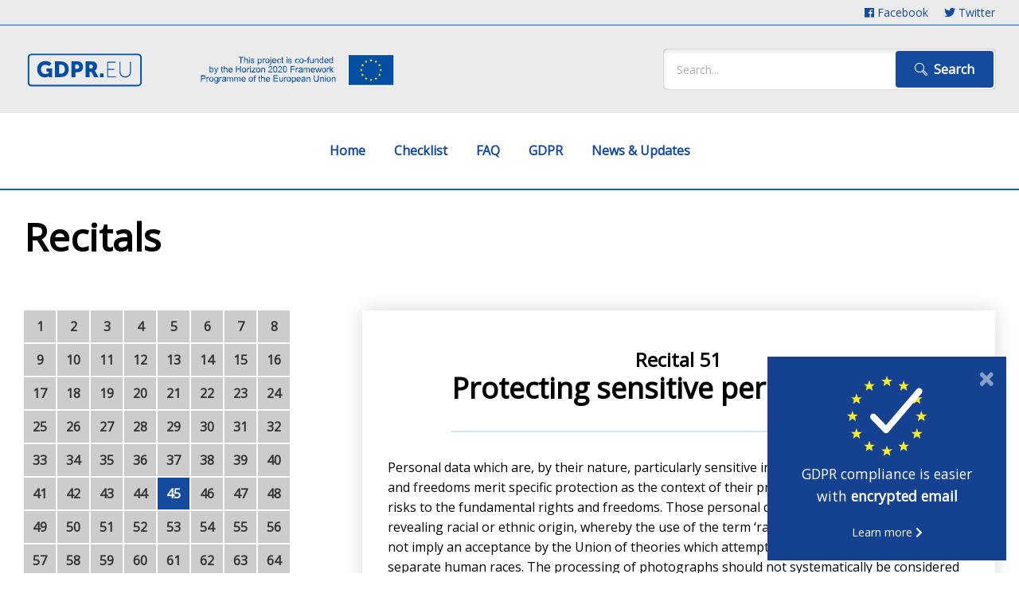

--- FILE ---
content_type: text/html; charset=UTF-8
request_url: https://gdpr.eu/Recital-51-Protecting-sensitive-personal-data/
body_size: 14553
content:
<!DOCTYPE html>
<html lang="en-US" class="no-js no-svg">
<head>
    <meta charset="UTF-8">
    <meta name="viewport" content="width=device-width, initial-scale=1.0">
    <link rel="profile" href="http://gmpg.org/xfn/11">
    
    <meta name='robots' content='index, follow, max-image-preview:large, max-snippet:-1, max-video-preview:-1' />

	<!-- This site is optimized with the Yoast SEO plugin v26.6 - https://yoast.com/wordpress/plugins/seo/ -->
	<title>Recital 51 - Protecting sensitive personal data - GDPR.eu</title>
	<link rel="canonical" href="https://gdpr.eu/recital-51-protecting-sensitive-personal-data/" />
	<meta property="og:locale" content="en_US" />
	<meta property="og:type" content="article" />
	<meta property="og:title" content="Recital 51 - Protecting sensitive personal data - GDPR.eu" />
	<meta property="og:description" content="Recital 51 Protecting sensitive personal data Personal data which are, by their nature, particularly sensitive in relation to fundamental rights and freedoms merit specific protection as the context of..." />
	<meta property="og:url" content="https://gdpr.eu/recital-51-protecting-sensitive-personal-data/" />
	<meta property="og:site_name" content="GDPR.eu" />
	<meta property="article:published_time" content="2018-11-14T01:23:48+00:00" />
	<meta property="article:modified_time" content="2020-07-24T18:00:29+00:00" />
	<meta name="author" content="Ben Wolford" />
	<meta name="twitter:card" content="summary_large_image" />
	<meta name="twitter:label1" content="Written by" />
	<meta name="twitter:data1" content="Ben Wolford" />
	<meta name="twitter:label2" content="Est. reading time" />
	<meta name="twitter:data2" content="2 minutes" />
	<script type="application/ld+json" class="yoast-schema-graph">{"@context":"https://schema.org","@graph":[{"@type":"Article","@id":"https://gdpr.eu/recital-51-protecting-sensitive-personal-data/#article","isPartOf":{"@id":"https://gdpr.eu/recital-51-protecting-sensitive-personal-data/"},"author":{"name":"Ben Wolford","@id":"https://gdpr.eu/#/schema/person/1b30e516bde4297f9b68f8310e1cf75c"},"headline":"Recital 51 &#8211; Protecting sensitive personal data","datePublished":"2018-11-14T01:23:48+00:00","dateModified":"2020-07-24T18:00:29+00:00","mainEntityOfPage":{"@id":"https://gdpr.eu/recital-51-protecting-sensitive-personal-data/"},"wordCount":306,"commentCount":0,"publisher":{"@id":"https://gdpr.eu/#organization"},"keywords":["Recitals"],"inLanguage":"en-US","potentialAction":[{"@type":"CommentAction","name":"Comment","target":["https://gdpr.eu/recital-51-protecting-sensitive-personal-data/#respond"]}]},{"@type":"WebPage","@id":"https://gdpr.eu/recital-51-protecting-sensitive-personal-data/","url":"https://gdpr.eu/recital-51-protecting-sensitive-personal-data/","name":"Recital 51 - Protecting sensitive personal data - GDPR.eu","isPartOf":{"@id":"https://gdpr.eu/#website"},"datePublished":"2018-11-14T01:23:48+00:00","dateModified":"2020-07-24T18:00:29+00:00","breadcrumb":{"@id":"https://gdpr.eu/recital-51-protecting-sensitive-personal-data/#breadcrumb"},"inLanguage":"en-US","potentialAction":[{"@type":"ReadAction","target":["https://gdpr.eu/recital-51-protecting-sensitive-personal-data/"]}]},{"@type":"BreadcrumbList","@id":"https://gdpr.eu/recital-51-protecting-sensitive-personal-data/#breadcrumb","itemListElement":[{"@type":"ListItem","position":1,"name":"Home","item":"https://gdpr.eu/"},{"@type":"ListItem","position":2,"name":"Recital 51 &#8211; Protecting sensitive personal data"}]},{"@type":"WebSite","@id":"https://gdpr.eu/#website","url":"https://gdpr.eu/","name":"GDPR.eu","description":"","publisher":{"@id":"https://gdpr.eu/#organization"},"potentialAction":[{"@type":"SearchAction","target":{"@type":"EntryPoint","urlTemplate":"https://gdpr.eu/?s={search_term_string}"},"query-input":{"@type":"PropertyValueSpecification","valueRequired":true,"valueName":"search_term_string"}}],"inLanguage":"en-US"},{"@type":"Organization","@id":"https://gdpr.eu/#organization","name":"GDPR.eu","url":"https://gdpr.eu/","logo":{"@type":"ImageObject","inLanguage":"en-US","@id":"https://gdpr.eu/#/schema/logo/image/","url":"https://gdpr.eu/wp-content/uploads/2019/02/profile-pic-PH-gdpr.jpg","contentUrl":"https://gdpr.eu/wp-content/uploads/2019/02/profile-pic-PH-gdpr.jpg","width":900,"height":900,"caption":"GDPR.eu"},"image":{"@id":"https://gdpr.eu/#/schema/logo/image/"}},{"@type":"Person","@id":"https://gdpr.eu/#/schema/person/1b30e516bde4297f9b68f8310e1cf75c","name":"Ben Wolford","image":{"@type":"ImageObject","inLanguage":"en-US","@id":"https://gdpr.eu/#/schema/person/image/","url":"https://secure.gravatar.com/avatar/3e681b0ea7dd8ce56407e5e7a91e5c6c4435fb88d4522732c4aaf239a81a2735?s=96&d=mm&r=g","contentUrl":"https://secure.gravatar.com/avatar/3e681b0ea7dd8ce56407e5e7a91e5c6c4435fb88d4522732c4aaf239a81a2735?s=96&d=mm&r=g","caption":"Ben Wolford"},"description":"A journalist by training, Ben has reported and covered stories around the world. He joined Proton to help lead the fight for data privacy.","url":"https://gdpr.eu/author/bwolford/"}]}</script>
	<!-- / Yoast SEO plugin. -->


<link rel='dns-prefetch' href='//cdn.jsdelivr.net' />
<link rel='dns-prefetch' href='//fonts.googleapis.com' />
<link rel='dns-prefetch' href='//use.fontawesome.com' />
<link rel="alternate" type="application/rss+xml" title="GDPR.eu &raquo; Feed" href="https://gdpr.eu/feed/" />
<link rel="alternate" type="application/rss+xml" title="GDPR.eu &raquo; Comments Feed" href="https://gdpr.eu/comments/feed/" />
<link rel="alternate" title="oEmbed (JSON)" type="application/json+oembed" href="https://gdpr.eu/wp-json/oembed/1.0/embed?url=https%3A%2F%2Fgdpr.eu%2Frecital-51-protecting-sensitive-personal-data%2F" />
<link rel="alternate" title="oEmbed (XML)" type="text/xml+oembed" href="https://gdpr.eu/wp-json/oembed/1.0/embed?url=https%3A%2F%2Fgdpr.eu%2Frecital-51-protecting-sensitive-personal-data%2F&#038;format=xml" />
<style id='wp-img-auto-sizes-contain-inline-css' type='text/css'>
img:is([sizes=auto i],[sizes^="auto," i]){contain-intrinsic-size:3000px 1500px}
/*# sourceURL=wp-img-auto-sizes-contain-inline-css */
</style>

<link rel='stylesheet' id='wp-block-library-css' href='https://gdpr.eu/wp-includes/css/dist/block-library/style.min.css' type='text/css' media='all' />
<style id='global-styles-inline-css' type='text/css'>
:root{--wp--preset--aspect-ratio--square: 1;--wp--preset--aspect-ratio--4-3: 4/3;--wp--preset--aspect-ratio--3-4: 3/4;--wp--preset--aspect-ratio--3-2: 3/2;--wp--preset--aspect-ratio--2-3: 2/3;--wp--preset--aspect-ratio--16-9: 16/9;--wp--preset--aspect-ratio--9-16: 9/16;--wp--preset--color--black: #000000;--wp--preset--color--cyan-bluish-gray: #abb8c3;--wp--preset--color--white: #ffffff;--wp--preset--color--pale-pink: #f78da7;--wp--preset--color--vivid-red: #cf2e2e;--wp--preset--color--luminous-vivid-orange: #ff6900;--wp--preset--color--luminous-vivid-amber: #fcb900;--wp--preset--color--light-green-cyan: #7bdcb5;--wp--preset--color--vivid-green-cyan: #00d084;--wp--preset--color--pale-cyan-blue: #8ed1fc;--wp--preset--color--vivid-cyan-blue: #0693e3;--wp--preset--color--vivid-purple: #9b51e0;--wp--preset--gradient--vivid-cyan-blue-to-vivid-purple: linear-gradient(135deg,rgb(6,147,227) 0%,rgb(155,81,224) 100%);--wp--preset--gradient--light-green-cyan-to-vivid-green-cyan: linear-gradient(135deg,rgb(122,220,180) 0%,rgb(0,208,130) 100%);--wp--preset--gradient--luminous-vivid-amber-to-luminous-vivid-orange: linear-gradient(135deg,rgb(252,185,0) 0%,rgb(255,105,0) 100%);--wp--preset--gradient--luminous-vivid-orange-to-vivid-red: linear-gradient(135deg,rgb(255,105,0) 0%,rgb(207,46,46) 100%);--wp--preset--gradient--very-light-gray-to-cyan-bluish-gray: linear-gradient(135deg,rgb(238,238,238) 0%,rgb(169,184,195) 100%);--wp--preset--gradient--cool-to-warm-spectrum: linear-gradient(135deg,rgb(74,234,220) 0%,rgb(151,120,209) 20%,rgb(207,42,186) 40%,rgb(238,44,130) 60%,rgb(251,105,98) 80%,rgb(254,248,76) 100%);--wp--preset--gradient--blush-light-purple: linear-gradient(135deg,rgb(255,206,236) 0%,rgb(152,150,240) 100%);--wp--preset--gradient--blush-bordeaux: linear-gradient(135deg,rgb(254,205,165) 0%,rgb(254,45,45) 50%,rgb(107,0,62) 100%);--wp--preset--gradient--luminous-dusk: linear-gradient(135deg,rgb(255,203,112) 0%,rgb(199,81,192) 50%,rgb(65,88,208) 100%);--wp--preset--gradient--pale-ocean: linear-gradient(135deg,rgb(255,245,203) 0%,rgb(182,227,212) 50%,rgb(51,167,181) 100%);--wp--preset--gradient--electric-grass: linear-gradient(135deg,rgb(202,248,128) 0%,rgb(113,206,126) 100%);--wp--preset--gradient--midnight: linear-gradient(135deg,rgb(2,3,129) 0%,rgb(40,116,252) 100%);--wp--preset--font-size--small: 13px;--wp--preset--font-size--medium: 20px;--wp--preset--font-size--large: 36px;--wp--preset--font-size--x-large: 42px;--wp--preset--spacing--20: 0.44rem;--wp--preset--spacing--30: 0.67rem;--wp--preset--spacing--40: 1rem;--wp--preset--spacing--50: 1.5rem;--wp--preset--spacing--60: 2.25rem;--wp--preset--spacing--70: 3.38rem;--wp--preset--spacing--80: 5.06rem;--wp--preset--shadow--natural: 6px 6px 9px rgba(0, 0, 0, 0.2);--wp--preset--shadow--deep: 12px 12px 50px rgba(0, 0, 0, 0.4);--wp--preset--shadow--sharp: 6px 6px 0px rgba(0, 0, 0, 0.2);--wp--preset--shadow--outlined: 6px 6px 0px -3px rgb(255, 255, 255), 6px 6px rgb(0, 0, 0);--wp--preset--shadow--crisp: 6px 6px 0px rgb(0, 0, 0);}:where(.is-layout-flex){gap: 0.5em;}:where(.is-layout-grid){gap: 0.5em;}body .is-layout-flex{display: flex;}.is-layout-flex{flex-wrap: wrap;align-items: center;}.is-layout-flex > :is(*, div){margin: 0;}body .is-layout-grid{display: grid;}.is-layout-grid > :is(*, div){margin: 0;}:where(.wp-block-columns.is-layout-flex){gap: 2em;}:where(.wp-block-columns.is-layout-grid){gap: 2em;}:where(.wp-block-post-template.is-layout-flex){gap: 1.25em;}:where(.wp-block-post-template.is-layout-grid){gap: 1.25em;}.has-black-color{color: var(--wp--preset--color--black) !important;}.has-cyan-bluish-gray-color{color: var(--wp--preset--color--cyan-bluish-gray) !important;}.has-white-color{color: var(--wp--preset--color--white) !important;}.has-pale-pink-color{color: var(--wp--preset--color--pale-pink) !important;}.has-vivid-red-color{color: var(--wp--preset--color--vivid-red) !important;}.has-luminous-vivid-orange-color{color: var(--wp--preset--color--luminous-vivid-orange) !important;}.has-luminous-vivid-amber-color{color: var(--wp--preset--color--luminous-vivid-amber) !important;}.has-light-green-cyan-color{color: var(--wp--preset--color--light-green-cyan) !important;}.has-vivid-green-cyan-color{color: var(--wp--preset--color--vivid-green-cyan) !important;}.has-pale-cyan-blue-color{color: var(--wp--preset--color--pale-cyan-blue) !important;}.has-vivid-cyan-blue-color{color: var(--wp--preset--color--vivid-cyan-blue) !important;}.has-vivid-purple-color{color: var(--wp--preset--color--vivid-purple) !important;}.has-black-background-color{background-color: var(--wp--preset--color--black) !important;}.has-cyan-bluish-gray-background-color{background-color: var(--wp--preset--color--cyan-bluish-gray) !important;}.has-white-background-color{background-color: var(--wp--preset--color--white) !important;}.has-pale-pink-background-color{background-color: var(--wp--preset--color--pale-pink) !important;}.has-vivid-red-background-color{background-color: var(--wp--preset--color--vivid-red) !important;}.has-luminous-vivid-orange-background-color{background-color: var(--wp--preset--color--luminous-vivid-orange) !important;}.has-luminous-vivid-amber-background-color{background-color: var(--wp--preset--color--luminous-vivid-amber) !important;}.has-light-green-cyan-background-color{background-color: var(--wp--preset--color--light-green-cyan) !important;}.has-vivid-green-cyan-background-color{background-color: var(--wp--preset--color--vivid-green-cyan) !important;}.has-pale-cyan-blue-background-color{background-color: var(--wp--preset--color--pale-cyan-blue) !important;}.has-vivid-cyan-blue-background-color{background-color: var(--wp--preset--color--vivid-cyan-blue) !important;}.has-vivid-purple-background-color{background-color: var(--wp--preset--color--vivid-purple) !important;}.has-black-border-color{border-color: var(--wp--preset--color--black) !important;}.has-cyan-bluish-gray-border-color{border-color: var(--wp--preset--color--cyan-bluish-gray) !important;}.has-white-border-color{border-color: var(--wp--preset--color--white) !important;}.has-pale-pink-border-color{border-color: var(--wp--preset--color--pale-pink) !important;}.has-vivid-red-border-color{border-color: var(--wp--preset--color--vivid-red) !important;}.has-luminous-vivid-orange-border-color{border-color: var(--wp--preset--color--luminous-vivid-orange) !important;}.has-luminous-vivid-amber-border-color{border-color: var(--wp--preset--color--luminous-vivid-amber) !important;}.has-light-green-cyan-border-color{border-color: var(--wp--preset--color--light-green-cyan) !important;}.has-vivid-green-cyan-border-color{border-color: var(--wp--preset--color--vivid-green-cyan) !important;}.has-pale-cyan-blue-border-color{border-color: var(--wp--preset--color--pale-cyan-blue) !important;}.has-vivid-cyan-blue-border-color{border-color: var(--wp--preset--color--vivid-cyan-blue) !important;}.has-vivid-purple-border-color{border-color: var(--wp--preset--color--vivid-purple) !important;}.has-vivid-cyan-blue-to-vivid-purple-gradient-background{background: var(--wp--preset--gradient--vivid-cyan-blue-to-vivid-purple) !important;}.has-light-green-cyan-to-vivid-green-cyan-gradient-background{background: var(--wp--preset--gradient--light-green-cyan-to-vivid-green-cyan) !important;}.has-luminous-vivid-amber-to-luminous-vivid-orange-gradient-background{background: var(--wp--preset--gradient--luminous-vivid-amber-to-luminous-vivid-orange) !important;}.has-luminous-vivid-orange-to-vivid-red-gradient-background{background: var(--wp--preset--gradient--luminous-vivid-orange-to-vivid-red) !important;}.has-very-light-gray-to-cyan-bluish-gray-gradient-background{background: var(--wp--preset--gradient--very-light-gray-to-cyan-bluish-gray) !important;}.has-cool-to-warm-spectrum-gradient-background{background: var(--wp--preset--gradient--cool-to-warm-spectrum) !important;}.has-blush-light-purple-gradient-background{background: var(--wp--preset--gradient--blush-light-purple) !important;}.has-blush-bordeaux-gradient-background{background: var(--wp--preset--gradient--blush-bordeaux) !important;}.has-luminous-dusk-gradient-background{background: var(--wp--preset--gradient--luminous-dusk) !important;}.has-pale-ocean-gradient-background{background: var(--wp--preset--gradient--pale-ocean) !important;}.has-electric-grass-gradient-background{background: var(--wp--preset--gradient--electric-grass) !important;}.has-midnight-gradient-background{background: var(--wp--preset--gradient--midnight) !important;}.has-small-font-size{font-size: var(--wp--preset--font-size--small) !important;}.has-medium-font-size{font-size: var(--wp--preset--font-size--medium) !important;}.has-large-font-size{font-size: var(--wp--preset--font-size--large) !important;}.has-x-large-font-size{font-size: var(--wp--preset--font-size--x-large) !important;}
/*# sourceURL=global-styles-inline-css */
</style>

<style id='classic-theme-styles-inline-css' type='text/css'>
/*! This file is auto-generated */
.wp-block-button__link{color:#fff;background-color:#32373c;border-radius:9999px;box-shadow:none;text-decoration:none;padding:calc(.667em + 2px) calc(1.333em + 2px);font-size:1.125em}.wp-block-file__button{background:#32373c;color:#fff;text-decoration:none}
/*# sourceURL=/wp-includes/css/classic-themes.min.css */
</style>
<link rel='stylesheet' id='opensans-css' href='https://fonts.googleapis.com/css?family=Open+Sans' type='text/css' media='all' />
<link rel='stylesheet' id='gdpr-eu-bootstrap-css' href='https://gdpr.eu/wp-content/themes/gdpr/css/vendor/bootstrap.min.css' type='text/css' media='all' />
<link rel='stylesheet' id='font-awesome-css' href='https://use.fontawesome.com/releases/v5.1.1/css/all.css' type='text/css' media='all' />
<link rel='stylesheet' id='gdpr-eu-style-css' href='https://gdpr.eu/wp-content/themes/gdpr/css/style.css' type='text/css' media='all' />
<link rel='stylesheet' id='gdpr-eu-responsive-css' href='https://gdpr.eu/wp-content/themes/gdpr/css/responsive.css' type='text/css' media='all' />
<script type="text/javascript" src="https://gdpr.eu/wp-includes/js/jquery/jquery.min.js?ver=3.7.1" id="jquery-core-js"></script>
<script type="text/javascript" src="https://gdpr.eu/wp-includes/js/jquery/jquery-migrate.min.js?ver=3.4.1" id="jquery-migrate-js"></script>
<script type="text/javascript" src="https://gdpr.eu/wp-content/themes/gdpr/js/vendor/modernizr.min.js" id="gdpr-eu-modernizr-js"></script>
<link rel='shortlink' href='https://gdpr.eu/?p=5886' />
<link rel="shortcut icon" href="https://gdpr.eu/wp-content/themes/gdpr/assets/favicon.ico" /><link rel="apple-touch-icon" sizes="57x57" href="https://gdpr.eu/wp-content/themes/gdpr/assets/apple-icon-57x57.png"><link rel="apple-touch-icon" sizes="60x60" href="https://gdpr.eu/wp-content/themes/gdpr/assets/apple-icon-60x60.png"><link rel="apple-touch-icon" sizes="72x72" href="https://gdpr.eu/wp-content/themes/gdpr/assets/apple-icon-72x72.png"><link rel="apple-touch-icon" sizes="76x76" href="https://gdpr.eu/wp-content/themes/gdpr/assets/apple-icon-76x76.png"><link rel="apple-touch-icon" sizes="114x114" href="https://gdpr.eu/wp-content/themes/gdpr/assets/apple-icon-114x114.png"><link rel="apple-touch-icon" sizes="120x120" href="https://gdpr.eu/wp-content/themes/gdpr/assets/apple-icon-120x120.png"><link rel="apple-touch-icon" sizes="144x144" href="https://gdpr.eu/wp-content/themes/gdpr/assets/apple-icon-144x144.png"><link rel="apple-touch-icon" sizes="152x152" href="https://gdpr.eu/wp-content/themes/gdpr/assets/apple-icon-152x152.png"><link rel="apple-touch-icon" sizes="180x180" href="https://gdpr.eu/wp-content/themes/gdpr/assets/apple-icon-180x180.png"><link rel="icon" type="image/png" sizes="192x192"  href="https://gdpr.eu/wp-content/themes/gdpr/assets/android-icon-192x192.png"><link rel="icon" type="image/png" sizes="32x32" href="https://gdpr.eu/wp-content/themes/gdpr/assets/favicon-32x32.png"><link rel="icon" type="image/png" sizes="96x96" href="https://gdpr.eu/wp-content/themes/gdpr/assets/favicon-96x96.png"><link rel="icon" type="image/png" sizes="16x16" href="https://gdpr.eu/wp-content/themes/gdpr/assets/favicon-16x16.png"><link rel="manifest" href="https://gdpr.eu/wp-content/themes/gdpr/assets/manifest.json"><meta name="msapplication-TileColor" content="#ffffff"><meta name="msapplication-TileImage" content="https://gdpr.eu/wp-content/themes/gdpr/assets/ms-icon-144x144.png"><meta name="theme-color" content="#ffffff">    <style type="text/css">.recentcomments a{display:inline !important;padding:0 !important;margin:0 !important;}</style></head>

<body class="wp-singular post-template-default single single-post postid-5886 single-format-standard wp-theme-gdpr">
    <div id="wrapper">
        <header id="header">
            <div id="social">
                <div class="container text-right">
                    <a target="_blank" href="http://www.facebook.com/sharer.php?u=https://gdpr.eu/"><em class="fab fa-facebook"></em> <span>Facebook</span></a>
                    <a target="_blank" href="http://twitter.com/share?url=https://gdpr.eu/"><em class="fab fa-twitter"></em> <span>Twitter</span></a>
                </div>
            </div>
            <div id="top">
                <div class="container">
                    <div class="pull-right">
                        	<div class="search-box">
        <form role="search" method="get" class="search-form" action="https://gdpr.eu/">
            <input type="search" id="search-form-6966c09245102" class="textbox" placeholder="Search..." value="" name="s" />
            <button type="submit" class="button"><i class="icon-search"></i><span>Search</span></button>
        </form>
    </div><!--/.search-box-->                    </div>
                    <span id="logo">
                        <a href="https://gdpr.eu/" class="gdpr"></a>
                        <a target="_blank" href="https://research-and-innovation.ec.europa.eu/funding/funding-opportunities/funding-programmes-and-open-calls/horizon-2020_en" class="horizon"></a>
                        <img class="full" src="https://gdpr.eu/wp-content/themes/gdpr/images/logo-gdpr-eu.svg" alt="GDPR.eu">
                        <img class="short" src="https://gdpr.eu/wp-content/themes/gdpr/images/logo-gdpr-eu-notext.svg" alt="GDPR.eu">
                    </span>
                </div>
            </div>
            <nav id="nav">
                <div class="container">
                    <div id="searchx">
                        	<div class="search-box">
        <form role="search" method="get" class="search-form" action="https://gdpr.eu/">
            <input type="search" id="search-form-6966c09245190" class="textbox" placeholder="Search..." value="" name="s" />
            <button type="submit" class="button"><i class="icon-search"></i><span>Search</span></button>
        </form>
    </div><!--/.search-box-->                    </div>
                    <nav id="mainmenu" class="menu-primary-menu-container"><ul><li id="menu-item-309" class="menu-item menu-item-type-post_type menu-item-object-page menu-item-home menu-item-309"><a href="https://gdpr.eu/">Home</a></li>
<li id="menu-item-351" class="menu-item menu-item-type-post_type menu-item-object-page menu-item-351"><a href="https://gdpr.eu/checklist/">Checklist</a></li>
<li id="menu-item-8150" class="menu-item menu-item-type-post_type menu-item-object-page menu-item-8150"><a href="https://gdpr.eu/faq/">FAQ</a></li>
<li id="menu-item-394" class="menu-item menu-item-type-taxonomy menu-item-object-post_tag menu-item-394"><a href="https://gdpr.eu/tag/gdpr/">GDPR</a></li>
<li id="menu-item-350" class="menu-item menu-item-type-taxonomy menu-item-object-category menu-item-350"><a href="https://gdpr.eu/category/news-updates/">News &#038; Updates</a></li>
</ul></nav>                </div>
            </nav>
    	</header><!--/#header-->
                <div id="main">

    <div id="primary" class="content-area one-column">
        <div id="content" class="site-content">

            

<div id="primary" class="content-area one-column">

    <div class="post-main-box">
        <div class="container section-row">
            <div class="post-detail-box">
                <div class="container ">
                    <h1>Recitals</h1> 
                    <div class="row">
                        <div class="col-lg-4 d-none d-xl-block">
                            <div id="sidebar" class="recitals">
	<ul>
			<li data-id="5636"><a href="https://gdpr.eu/recital-1-data-protection-as-a-fundamental-right/">1</a></li>
			<li data-id="5711"><a href="https://gdpr.eu/recital-16-not-applicable-to-activities-regarding-national-and-common-security/">2</a></li>
			<li data-id="5716"><a href="https://gdpr.eu/recital-17-adaptation-of-regulation-ec-no-45-2001/">3</a></li>
			<li data-id="5641"><a href="https://gdpr.eu/recital-2-respect-of-the-fundamental-rights-and-freedoms/">4</a></li>
			<li data-id="5721"><a href="https://gdpr.eu/recital-18-not-applicable-to-personal-or-household-activities/">5</a></li>
			<li data-id="5646"><a href="https://gdpr.eu/recital-3-directive-95-46-ec-harmonisation/">6</a></li>
			<li data-id="5726"><a href="https://gdpr.eu/recital-19-not-applicable-to-criminal-prosecution/">7</a></li>
			<li data-id="5651"><a href="https://gdpr.eu/recital-4-data-protection-in-balance-with-other-fundamental-rights/">8</a></li>
			<li data-id="5731"><a href="https://gdpr.eu/recital-20-respecting-the-independence-of-the-judiciary/">9</a></li>
			<li data-id="5656"><a href="https://gdpr.eu/recital-5-cooperation-between-member-states-to-exchange-personal-data/">10</a></li>
			<li data-id="5736"><a href="https://gdpr.eu/recital-21-liability-rules-of-intermediary-service-providers-shall-remain-unaffected/">11</a></li>
			<li data-id="5661"><a href="https://gdpr.eu/recital-6-ensuring-a-high-level-of-data-protection-despite-the-increased-exchange-of-data/">12</a></li>
			<li data-id="5666"><a href="https://gdpr.eu/recital-7-the-framework-is-based-on-control-and-certainty/">13</a></li>
			<li data-id="5671"><a href="https://gdpr.eu/recital-8-adoption-into-national-law/">14</a></li>
			<li data-id="5676"><a href="https://gdpr.eu/recital-9-different-standards-of-protection-by-the-directive-95-46-ec/">15</a></li>
			<li data-id="5681"><a href="https://gdpr.eu/recital-10-harmonised-level-of-data-protection-despite-national-scope/">16</a></li>
			<li data-id="5686"><a href="https://gdpr.eu/recital-11-harmonisation-of-the-powers-and-sanctions/">17</a></li>
			<li data-id="5691"><a href="https://gdpr.eu/recital-12-authorization-of-the-european-parliament-and-the-council/">18</a></li>
			<li data-id="5696"><a href="https://gdpr.eu/recital-13-taking-account-of-micro-small-and-medium-sized-enterprises/">19</a></li>
			<li data-id="5701"><a href="https://gdpr.eu/recital-14-not-applicable-to-legal-persons/">20</a></li>
			<li data-id="5706"><a href="https://gdpr.eu/recital-15-technology-neutrality/">21</a></li>
			<li data-id="5791"><a href="https://gdpr.eu/recital-32-conditions-for-consent/">22</a></li>
			<li data-id="5796"><a href="https://gdpr.eu/recital-33-consent-to-certain-areas-of-scientific-research/">23</a></li>
			<li data-id="5801"><a href="https://gdpr.eu/recital-34-genetic-data/">24</a></li>
			<li data-id="5806"><a href="https://gdpr.eu/recital-35-health-data/">25</a></li>
			<li data-id="5811"><a href="https://gdpr.eu/recital-36-determination-of-the-main-establishment/">26</a></li>
			<li data-id="5816"><a href="https://gdpr.eu/recital-37-enterprise-group/">27</a></li>
			<li data-id="5741"><a href="https://gdpr.eu/recital-22-processing-by-an-establishment/">28</a></li>
			<li data-id="5821"><a href="https://gdpr.eu/recital-38-special-protection-of-childrens-personal-data/">29</a></li>
			<li data-id="5746"><a href="https://gdpr.eu/recital-23-applicable-to-processors-not-established-in-the-union-if-data-subjects-within-the-union-are-targeted/">30</a></li>
			<li data-id="5826"><a href="https://gdpr.eu/recital-39-principles-of-data-processing/">31</a></li>
			<li data-id="5751"><a href="https://gdpr.eu/recital-24-applicable-to-processors-not-established-in-the-union-if-data-subjects-within-the-union-are-profiled/">32</a></li>
			<li data-id="5831"><a href="https://gdpr.eu/recital-40-lawfulness-of-data-processing/">33</a></li>
			<li data-id="5756"><a href="https://gdpr.eu/recital-25-applicable-to-processors-due-to-international-law/">34</a></li>
			<li data-id="5836"><a href="https://gdpr.eu/recital-41-legal-basis-or-legislative-measures/">35</a></li>
			<li data-id="5761"><a href="https://gdpr.eu/recital-26-not-applicable-to-anonymous-data/">36</a></li>
			<li data-id="5766"><a href="https://gdpr.eu/recital-27-not-applicable-to-data-of-deceased-persons/">37</a></li>
			<li data-id="5771"><a href="https://gdpr.eu/recital-28-introduction-of-pseudonymisation/">38</a></li>
			<li data-id="5776"><a href="https://gdpr.eu/recital-29-pseudonymisation-at-the-same-controller/">39</a></li>
			<li data-id="5781"><a href="https://gdpr.eu/recital-30-online-identifiers-for-profiling-and-identification/">40</a></li>
			<li data-id="5786"><a href="https://gdpr.eu/recital-31-not-applicable-to-public-authorities-in-connection-with-their-official-tasks/">41</a></li>
			<li data-id="5871"><a href="https://gdpr.eu/recital-48-overriding-legitimate-interest-within-group-of-undertakings/">42</a></li>
			<li data-id="5876"><a href="https://gdpr.eu/recital-49-network-and-information-security-as-overriding-legitimate-interest/">43</a></li>
			<li data-id="5881"><a href="https://gdpr.eu/recital-50-further-processing-of-personal-data/">44</a></li>
			<li data-id="5886"><a href="https://gdpr.eu/recital-51-protecting-sensitive-personal-data/">45</a></li>
			<li data-id="5891"><a href="https://gdpr.eu/recital-52-exceptions-to-the-prohibition-on-processing-special-categories-of-personal-data/">46</a></li>
			<li data-id="5896"><a href="https://gdpr.eu/recital-53-processing-of-sensitive-data-in-health-and-social-sector/">47</a></li>
			<li data-id="5901"><a href="https://gdpr.eu/recital-54-processing-of-sensitive-data-in-public-health-sector/">48</a></li>
			<li data-id="5906"><a href="https://gdpr.eu/recital-55-public-interest-in-processing-by-official-authorities-for-objectives-of-recognized-religious-communities/">49</a></li>
			<li data-id="5911"><a href="https://gdpr.eu/recital-56-processing-personal-data-on-peoples-political-opinions-by-parties/">50</a></li>
			<li data-id="5916"><a href="https://gdpr.eu/recital-57-additional-data-for-identification-purposes/">51</a></li>
			<li data-id="5841"><a href="https://gdpr.eu/recital-42-burden-of-proof-and-requirements-for-consent/">52</a></li>
			<li data-id="5921"><a href="https://gdpr.eu/recital-58-the-principle-of-transparency/">53</a></li>
			<li data-id="5846"><a href="https://gdpr.eu/recital-43-freely-given-consent/">54</a></li>
			<li data-id="5926"><a href="https://gdpr.eu/recital-59-procedures-for-the-exercise-of-the-rights-of-the-data-subjects/">55</a></li>
			<li data-id="5851"><a href="https://gdpr.eu/recital-44-performance-of-a-contract/">56</a></li>
			<li data-id="5931"><a href="https://gdpr.eu/recital-60-information-obligation/">57</a></li>
			<li data-id="5856"><a href="https://gdpr.eu/recital-45-fulfillment-of-legal-obligations/">58</a></li>
			<li data-id="5936"><a href="https://gdpr.eu/recital-61-time-of-information/">59</a></li>
			<li data-id="5861"><a href="https://gdpr.eu/recital-46-vital-interests-of-the-data-subject/">60</a></li>
			<li data-id="5866"><a href="https://gdpr.eu/recital-47-overriding-legitimate-interest/">61</a></li>
			<li data-id="5951"><a href="https://gdpr.eu/recital-64-identity-verification/">62</a></li>
			<li data-id="6031"><a href="https://gdpr.eu/recital-80-designation-of-a-representative/">63</a></li>
			<li data-id="5956"><a href="https://gdpr.eu/recital-65-right-of-rectification-and-erasure/">64</a></li>
			<li data-id="6036"><a href="https://gdpr.eu/recital-81-the-use-of-processors/">65</a></li>
			<li data-id="5961"><a href="https://gdpr.eu/recital-66-right-to-be-forgotten/">66</a></li>
			<li data-id="5966"><a href="https://gdpr.eu/recital-67-restriction-of-processing/">67</a></li>
			<li data-id="5971"><a href="https://gdpr.eu/recital-68-right-of-data-portability/">68</a></li>
			<li data-id="5976"><a href="https://gdpr.eu/recital-69-right-to-object/">69</a></li>
			<li data-id="5981"><a href="https://gdpr.eu/recital-70-right-to-object-to-direct-marketing/">70</a></li>
			<li data-id="5986"><a href="https://gdpr.eu/recital-71-profiling/">71</a></li>
			<li data-id="5991"><a href="https://gdpr.eu/recital-72-guidance-of-the-european-data-protection-board-regarding-profiling/">72</a></li>
			<li data-id="5996"><a href="https://gdpr.eu/recital-73-restrictions-of-rights-and-principles/">73</a></li>
			<li data-id="6001"><a href="https://gdpr.eu/recital-74-responsibility-and-liability-of-the-controller/">74</a></li>
			<li data-id="6006"><a href="https://gdpr.eu/recital-75-risks-to-the-rights-and-freedoms-of-natural-persons/">75</a></li>
			<li data-id="6011"><a href="https://gdpr.eu/recital-76-risk-assessment/">76</a></li>
			<li data-id="6016"><a href="https://gdpr.eu/recital-77-risk-assessment-guidelines/">77</a></li>
			<li data-id="5941"><a href="https://gdpr.eu/recital-62-exceptions-to-the-obligation-to-provide-information/">78</a></li>
			<li data-id="6021"><a href="https://gdpr.eu/recital-78-appropriate-technical-and-organisational-measures/">79</a></li>
			<li data-id="5946"><a href="https://gdpr.eu/recital-63-right-of-access/">80</a></li>
			<li data-id="6026"><a href="https://gdpr.eu/recital-79-allocation-of-the-responsibilities/">81</a></li>
			<li data-id="6111"><a href="https://gdpr.eu/recital-96-consultation-of-the-supervisory-authority-in-the-course-of-a-legislative-process/">82</a></li>
			<li data-id="6116"><a href="https://gdpr.eu/recital-97-data-protection-officer/">83</a></li>
			<li data-id="6041"><a href="https://gdpr.eu/recital-82-record-of-processing-activities/">84</a></li>
			<li data-id="6121"><a href="https://gdpr.eu/recital-98-preparation-of-codes-of-conduct-by-organisations-and-associations/">85</a></li>
			<li data-id="6046"><a href="https://gdpr.eu/recital-83-security-of-processing/">86</a></li>
			<li data-id="6126"><a href="https://gdpr.eu/recital-99-consultation-of-stakeholders-and-data-subjects-in-the-development-of-codes-of-conduct/">87</a></li>
			<li data-id="6051"><a href="https://gdpr.eu/recital-84-risk-evaluation-and-impact-assessment/">88</a></li>
			<li data-id="6131"><a href="https://gdpr.eu/recital-100-certification/">89</a></li>
			<li data-id="6056"><a href="https://gdpr.eu/recital-85-notification-obligation-of-breaches-to-the-supervisory-authority/">90</a></li>
			<li data-id="6136"><a href="https://gdpr.eu/recital-101-general-principles-for-international-data-transfers/">91</a></li>
			<li data-id="6061"><a href="https://gdpr.eu/recital-86-notification-of-data-subjects-in-case-of-data-breaches/">92</a></li>
			<li data-id="6066"><a href="https://gdpr.eu/recital-87-promptness-of-reporting-notification/">93</a></li>
			<li data-id="6071"><a href="https://gdpr.eu/recital-88-format-and-procedures-of-the-notification/">94</a></li>
			<li data-id="6076"><a href="https://gdpr.eu/recital-89-elimination-of-the-general-reporting-requirement/">95</a></li>
			<li data-id="6081"><a href="https://gdpr.eu/recital-90-data-protection-impact-assessement/">96</a></li>
			<li data-id="6086"><a href="https://gdpr.eu/recital-91-necessity-of-a-data-protection-impact-assessment/">97</a></li>
			<li data-id="6091"><a href="https://gdpr.eu/recital-92-broader-data-protection-impact-assessment/">98</a></li>
			<li data-id="6096"><a href="https://gdpr.eu/recital-93-data-protection-impact-assessment-at-authorities/">99</a></li>
			<li data-id="6101"><a href="https://gdpr.eu/recital-94-consultation-of-the-supervisory-authority/">100</a></li>
			<li data-id="6106"><a href="https://gdpr.eu/recital-95-support-by-the-processor/">101</a></li>
			<li data-id="6191"><a href="https://gdpr.eu/recital-112-data-transfers-due-to-important-reasons-of-public-interest/">102</a></li>
			<li data-id="6196"><a href="https://gdpr.eu/recital-113-transfers-qualified-as-not-repetitive-and-that-only-concern-a-limited-number-of-data-subjects/">103</a></li>
			<li data-id="6201"><a href="https://gdpr.eu/recital-114-safeguarding-of-enforceability-of-rights-and-obligations-in-the-absence-of-an-adequacy-decision/">104</a></li>
			<li data-id="6206"><a href="https://gdpr.eu/recital-115-rules-in-third-countries-contrary-to-the-regulation/">105</a></li>
			<li data-id="6211"><a href="https://gdpr.eu/recital-116-cooperation-among-supervisory-authorities/">106</a></li>
			<li data-id="6216"><a href="https://gdpr.eu/recital-117-establishment-of-supervisory-authorities/">107</a></li>
			<li data-id="6141"><a href="https://gdpr.eu/recital-102-international-agreements-for-an-appropriate-level-of-data-protection/">108</a></li>
			<li data-id="6221"><a href="https://gdpr.eu/recital-118-monitoring-of-the-supervisory-authorities/">109</a></li>
			<li data-id="6146"><a href="https://gdpr.eu/recital-103-appropriate-level-of-data-protection-based-on-an-adequacy-decision/">110</a></li>
			<li data-id="6226"><a href="https://gdpr.eu/recital-119-organisation-of-several-supervisory-authorities-of-a-member-state/">111</a></li>
			<li data-id="6151"><a href="https://gdpr.eu/recital-104-criteria-for-an-adequacy-decision/">112</a></li>
			<li data-id="6231"><a href="https://gdpr.eu/recital-120-features-of-supervisory-authorities/">113</a></li>
			<li data-id="6156"><a href="https://gdpr.eu/recital-105-consideration-of-international-agreements-for-an-adequacy-decision/">114</a></li>
			<li data-id="6236"><a href="https://gdpr.eu/recital-121-independence-of-the-supervisory-authorities/">115</a></li>
			<li data-id="6161"><a href="https://gdpr.eu/recital-106-monitoring-and-periodic-review-of-the-level-of-data-protection/">116</a></li>
			<li data-id="6166"><a href="https://gdpr.eu/recital-107-amendment-revocation-and-suspension-of-adequacy-decisions/">117</a></li>
			<li data-id="6171"><a href="https://gdpr.eu/recital-108-appropriate-safeguards/">118</a></li>
			<li data-id="6176"><a href="https://gdpr.eu/recital-109-standard-data-protection-clauses/">119</a></li>
			<li data-id="6181"><a href="https://gdpr.eu/recital-110-binding-corporate-rules/">120</a></li>
			<li data-id="6186"><a href="https://gdpr.eu/recital-111-exceptions-for-certain-cases-of-international-transfers/">121</a></li>
			<li data-id="6271"><a href="https://gdpr.eu/recital-128-responsibility-regarding-processing-in-the-public-interest/">122</a></li>
			<li data-id="6276"><a href="https://gdpr.eu/recital-129-tasks-and-powers-of-the-supervisory-authorities/">123</a></li>
			<li data-id="6281"><a href="https://gdpr.eu/recital-130-consideration-of-the-authority-with-which-the-complaint-has-been-lodged/">124</a></li>
			<li data-id="6286"><a href="https://gdpr.eu/recital-131-attempt-of-an-amicable-settlement/">125</a></li>
			<li data-id="6291"><a href="https://gdpr.eu/recital-132-awareness-raising-activities-and-specific-measures/">126</a></li>
			<li data-id="6296"><a href="https://gdpr.eu/recital-133-mutual-assistance-and-provisional-measures/">127</a></li>
			<li data-id="6301"><a href="https://gdpr.eu/recital-134-participation-in-joint-operations/">128</a></li>
			<li data-id="6306"><a href="https://gdpr.eu/recital-135-consistency-mechanism/">129</a></li>
			<li data-id="6311"><a href="https://gdpr.eu/recital-136-binding-decisions-and-opinions-of-the-board/">130</a></li>
			<li data-id="6316"><a href="https://gdpr.eu/recital-137-provisional-measures/">131</a></li>
			<li data-id="6241"><a href="https://gdpr.eu/recital-122-responsibility-of-the-supervisory-authorities/">132</a></li>
			<li data-id="6321"><a href="https://gdpr.eu/recital-138-urgency-procedure/">133</a></li>
			<li data-id="6246"><a href="https://gdpr.eu/recital-123-cooperation-of-the-supervisory-authorities-with-each-other-and-with-the-commission/">134</a></li>
			<li data-id="6326"><a href="https://gdpr.eu/recital-139-european-data-protection-board/">135</a></li>
			<li data-id="6251"><a href="https://gdpr.eu/recital-124-lead-authority-regarding-processing-in-several-member-states/">136</a></li>
			<li data-id="6331"><a href="https://gdpr.eu/recital-140-secretariat-and-staff-of-the-board/">137</a></li>
			<li data-id="6256"><a href="https://gdpr.eu/recital-125-competences-of-the-lead-authority/">138</a></li>
			<li data-id="6336"><a href="https://gdpr.eu/recital-141-right-to-lodge-a-complaint/">139</a></li>
			<li data-id="6261"><a href="https://gdpr.eu/recital-126-joint-decisions/">140</a></li>
			<li data-id="6266"><a href="https://gdpr.eu/recital-127-information-of-the-supervisory-authority-regarding-local-processing/">141</a></li>
			<li data-id="6351"><a href="https://gdpr.eu/recital-144-related-proceedings/">142</a></li>
			<li data-id="6431"><a href="https://gdpr.eu/recital-160-processing-for-historical-research-purposes/">143</a></li>
			<li data-id="6356"><a href="https://gdpr.eu/recital-145-choice-of-venue/">144</a></li>
			<li data-id="6436"><a href="https://gdpr.eu/recital-161-consenting-to-the-participation-in-clinical-trials/">145</a></li>
			<li data-id="6361"><a href="https://gdpr.eu/recital-146-indemnity/">146</a></li>
			<li data-id="6366"><a href="https://gdpr.eu/recital-147-jurisdiction/">147</a></li>
			<li data-id="6371"><a href="https://gdpr.eu/recital-148-penalties/">148</a></li>
			<li data-id="6376"><a href="https://gdpr.eu/recital-149-penalties-for-infringements-of-national-rules/">149</a></li>
			<li data-id="6381"><a href="https://gdpr.eu/recital-150-administrative-fines/">150</a></li>
			<li data-id="6386"><a href="https://gdpr.eu/recital-151-administrative-fines-in-denmark-and-estonia/">151</a></li>
			<li data-id="6391"><a href="https://gdpr.eu/recital-152-power-of-sanction-of-the-member-states/">152</a></li>
			<li data-id="6396"><a href="https://gdpr.eu/recital-153-processing-of-personal-data-solely-for-journalistic-purposes-or-for-the-purposes-of-academic-artistic-or-literary-expression/">153</a></li>
			<li data-id="6401"><a href="https://gdpr.eu/recital-154-principle-of-public-access-to-official-documents/">154</a></li>
			<li data-id="6406"><a href="https://gdpr.eu/recital-155-processing-in-the-employment-context/">155</a></li>
			<li data-id="6411"><a href="https://gdpr.eu/recital-156-processing-for-archiving-scientific-or-historical-research-or-statistical-purposes/">156</a></li>
			<li data-id="6416"><a href="https://gdpr.eu/recital-157-information-from-registries-and-scientific-research/">157</a></li>
			<li data-id="6341"><a href="https://gdpr.eu/recital-142-the-right-of-data-subjects-to-mandate-a-not-for-profit-body-organisation-or-association/">158</a></li>
			<li data-id="6421"><a href="https://gdpr.eu/recital-158-processing-for-archiving-purposes/">159</a></li>
			<li data-id="6346"><a href="https://gdpr.eu/recital-143-judicial-remedies/">160</a></li>
			<li data-id="6426"><a href="https://gdpr.eu/recital-159-processing-for-scientific-research-purposes/">161</a></li>
			<li data-id="6441"><a href="https://gdpr.eu/recital-162-processing-for-statistical-purposes/">162</a></li>
			<li data-id="6446"><a href="https://gdpr.eu/recital-163-production-of-european-and-national-statistics/">163</a></li>
			<li data-id="6451"><a href="https://gdpr.eu/recital-164-professional-or-other-equivalent-secrecy-obligations/">164</a></li>
			<li data-id="6456"><a href="https://gdpr.eu/recital-165-no-prejudice-of-the-status-of-churches-and-religious-associations/">165</a></li>
			<li data-id="6461"><a href="https://gdpr.eu/recital-166-delegated-acts-of-the-commission/">166</a></li>
			<li data-id="6466"><a href="https://gdpr.eu/recital-167-implementing-powers-of-the-commission/">167</a></li>
			<li data-id="6471"><a href="https://gdpr.eu/recital-168-implementing-acts-on-standard-contractual-clauses/">168</a></li>
			<li data-id="6476"><a href="https://gdpr.eu/recital-169-immediately-applicable-implementing-acts/">169</a></li>
			<li data-id="6481"><a href="https://gdpr.eu/recital-170-principle-of-subsidiarity-and-principle-of-proportionality/">170</a></li>
			<li data-id="6486"><a href="https://gdpr.eu/recital-171-repeal-of-directive-95-46-ec-and-transitional-provisions/">171</a></li>
			<li data-id="6491"><a href="https://gdpr.eu/recital-172-consultation-of-the-european-data-protection-supervisor/">172</a></li>
			<li data-id="6496"><a href="https://gdpr.eu/recital-173-relationship-to-directive-2002-58-ec/">173</a></li>
	 
	</ul>
</div>                        </div>
                        <div class="col-xl-8 col-lg-12 single-content">
                            <div class="gdpr-article" data-id="5886">
                                <span class="tag">40</span>                                <h1 class="gdpr"><em>Recital 51 </em><strong>Protecting sensitive personal data</strong></h1>
<p>Personal data which are, by their nature, particularly sensitive in relation to fundamental rights and freedoms merit specific protection as the context of their processing could create significant risks to the fundamental rights and freedoms. Those personal data should include personal data revealing racial or ethnic origin, whereby the use of the term &#8216;racial origin&#8217; in this Regulation does not imply an acceptance by the Union of theories which attempt to determine the existence of separate human races. The processing of photographs should not systematically be considered to be processing of special categories of personal data as they are covered by the definition of biometric data only when processed through a specific technical means allowing the unique identification or authentication of a natural person. Such personal data should not be processed, unless processing is allowed in specific cases set out in this Regulation, taking into account that Member States law may lay down specific provisions on data protection in order to adapt the application of the rules of this Regulation for compliance with a legal obligation or for the performance of a task carried out in the public interest or in the exercise of official authority vested in the controller. In addition to the specific requirements for such processing, the general principles and other rules of this Regulation should apply, in particular as regards the conditions for lawful processing. Derogations from the general prohibition for processing such special categories of personal data should be explicitly provided, <em>inter alia</em>, where the data subject gives his or her explicit consent or in respect of specific needs in particular where the processing is carried out in the course of legitimate activities by certain associations or foundations the purpose of which is to permit the exercise of fundamental freedoms.</p>
<div class='rp4wp-related-posts'>
<h3>Related Posts</h3>
<ul>
<li><div class='rp4wp-related-post-content'>
<a href='https://gdpr.eu/recital-38-special-protection-of-childrens-personal-data/'>Recital 38 - Special protection of children's personal data</a></div>
</li>
<li><div class='rp4wp-related-post-content'>
<a href='https://gdpr.eu/recital-50-further-processing-of-personal-data/'>Recital 50 - Further processing of personal data</a></div>
</li>
<li><div class='rp4wp-related-post-content'>
<a href='https://gdpr.eu/recital-54-processing-of-sensitive-data-in-public-health-sector/'>Recital 54 - Processing of sensitive data in public health sector</a></div>
</li>
</ul>
</div>                                                            </div>
                        </div>
                    </div>
                </div>
            </div><!--/.post-detail-box-->
        </div><!--/.container-->
    </div><!--/.post-main-box-->

</div><!--/#primary-->


        </div><!--/#content-->
    </div><!--/#primary-->
        </div><!--/#main -->
        <footer id="footer">
            <div class="container">
                <div class="post-author-details-box">
                    <div class="post-author-details">
                        <h6>About GDPR.EU</h6>
                        <p>&nbsp;</p>
                        <p>GDPR.EU is a website operated by Proton AG, which is co-funded by Project REP-791727-1 of the Horizon 2020 Framework Programme of the European Union. This is not an official EU Commission or Government resource. The europa.eu webpage concerning GDPR can be found <a href="https://ec.europa.eu/commission/priorities/justice-and-fundamental-rights/data-protection/2018-reform-eu-data-protection-rules_en" target="_blank">here</a>. Nothing found in this portal constitutes legal advice.</p>
                    </div><!--/.post-author-details-->
                </div>
                <div class="footer-top">
                	<div class="row">
                		<div class="col-sm-3">
                			<br>
                			<h5>Getting Started</h5><br>
                			<div class="menu-deep-footer-column-1-container"><ul class="fmenu"><li id="menu-item-9315" class="menu-item menu-item-type-post_type menu-item-object-post menu-item-9315"><a href="https://gdpr.eu/what-is-gdpr/">What is GDPR?</a></li>
<li id="menu-item-9316" class="menu-item menu-item-type-post_type menu-item-object-post menu-item-9316"><a href="https://gdpr.eu/fines/">What are the GDPR Fines?</a></li>
<li id="menu-item-9317" class="menu-item menu-item-type-post_type menu-item-object-page menu-item-9317"><a href="https://gdpr.eu/checklist/">GDPR Compliance Checklist</a></li>
</ul></div>                		</div>
                		<div class="col-sm-3">
                			<br>
                			<h5>Templates</h5><br>
                			<div class="menu-deep-footer-column-2-container"><ul class="fmenu"><li id="menu-item-9318" class="menu-item menu-item-type-post_type menu-item-object-post menu-item-9318"><a href="https://gdpr.eu/data-processing-agreement/">Data Processing Agreement</a></li>
<li id="menu-item-9319" class="menu-item menu-item-type-post_type menu-item-object-post menu-item-9319"><a href="https://gdpr.eu/right-to-erasure-request-form/">Right to Erasure Request Form</a></li>
<li id="menu-item-9320" class="menu-item menu-item-type-post_type menu-item-object-post menu-item-9320"><a href="https://gdpr.eu/privacy-notice/">Writing a GDPR-compliant privacy notice</a></li>
</ul></div>                		</div>
                		<div class="col-sm-3">
                			<br>
                			<h5>Technical Review</h5><br>
                			<div class="menu-deep-footer-column-3-container"><ul class="fmenu"><li id="menu-item-9321" class="menu-item menu-item-type-post_type menu-item-object-post menu-item-9321"><a href="https://gdpr.eu/data-protection-officer/">Data Protection Office Guide</a></li>
<li id="menu-item-9322" class="menu-item menu-item-type-post_type menu-item-object-post menu-item-9322"><a href="https://gdpr.eu/email-encryption/">GDPR and Email</a></li>
<li id="menu-item-9323" class="menu-item menu-item-type-post_type menu-item-object-post menu-item-9323"><a href="https://gdpr.eu/companies-outside-of-europe/">Does GDPR apply outside of the EU</a></li>
</ul></div>                		</div>
                		<div class="col-sm-3">
                			<br>
                			<h5>About Us</h5><br>
                			<p>GDPR.eu is co-funded by the <a href="https://research-and-innovation.ec.europa.eu/funding/funding-opportunities/funding-programmes-and-open-calls/horizon-2020_en">Horizon 2020</a> Framework Programme of the European Union <strong>and operated by Proton AG</strong>.</p>
                		</div>
                	</div>
                </div><!--/.footer-top-->

                                <div class="formz"> 
                    <p>&nbsp;</p>
                    <p><strong>GDPR Forms and Templates</strong></p>
                    <p>
                        <a href="/data-processing-agreement/"><i class="far fa-file-alt"></i> <strong>Data Processing Agreement</strong> <i class="fa fa-chevron-right"></i></a> 
                        <a href="/right-to-erasure-request-form/"><i class="far fa-file-alt"></i> <strong>Right to Erasure Request Form</strong> <i class="fa fa-chevron-right"></i></a> 
                        <a href="/privacy-notice/"><i class="far fa-file-alt"></i> <strong>Privacy Policy</strong> <i class="fa fa-chevron-right"></i></a>
                    </p>
                </div><!--/.formz-->
	            
                <p>&nbsp;</p>

                <p class="copyright">© 2026 Proton AG. All Rights Reserved.</p><!--/.copyright -->
                <p class="text-center">
                    <br>
                    <a href="/terms-and-conditions/">Terms and Conditions</a>
                    &nbsp;&nbsp;&nbsp;
                    <a href="/privacy-policy/">Privacy Policy</a>
                </p>
            </div><!--/.container -->
        </footer><!--/#footer -->
    </div><!--/#wrapper-->  

    <div id="compliance_a" style="display:none;"> 
        <a href="#" class="close fa fa-times"></a>
        <img src="https://gdpr.eu/wp-content/themes/gdpr/images/gdpr_graphic.svg" alt="GDPR Graphic">
        <p>GDPR compliance is easier with <strong>encrypted email</strong></p>
        <span><a target="_blank" href="https://proton.me/business/gdpr?ref=gdpreu">Learn more <i class="fa fa-chevron-right"></i></a></span>
    </div>

<script type="speculationrules">
{"prefetch":[{"source":"document","where":{"and":[{"href_matches":"/*"},{"not":{"href_matches":["/wp-*.php","/wp-admin/*","/wp-content/uploads/*","/wp-content/*","/wp-content/plugins/*","/wp-content/themes/gdpr/*","/*\\?(.+)"]}},{"not":{"selector_matches":"a[rel~=\"nofollow\"]"}},{"not":{"selector_matches":".no-prefetch, .no-prefetch a"}}]},"eagerness":"conservative"}]}
</script>
<script type="text/javascript" src="https://gdpr.eu/wp-content/themes/gdpr/js/vendor/jquery.matchHeight-min.js" id="gdpr-eu-match-height-js"></script>
<script type="text/javascript" src="https://gdpr.eu/wp-content/themes/gdpr/js/vendor/bootstrap.js" id="gdpr-eu-bootstrap-js"></script>
<script type="text/javascript" src="https://gdpr.eu/wp-content/themes/gdpr/js/vendor/scrPosition.js" id="scr-position-js"></script>
<script type="text/javascript" src="https://cdn.jsdelivr.net/npm/js-cookie@2/src/js.cookie.min.js" id="js-cookie-js"></script>
<script type="text/javascript" src="https://gdpr.eu/wp-content/themes/gdpr/js/general.js" id="gdpr-eu-main-js"></script>

</body>
</html>


<!-- Page cached by LiteSpeed Cache 7.6.2 on 2026-01-13 23:00:50 -->

--- FILE ---
content_type: text/css
request_url: https://gdpr.eu/wp-content/themes/gdpr/css/style.css
body_size: 9866
content:
/* =Import Required styles
========================================================================================*/
@import url(vendor/icons.css);
@import url(banners.css);

/* =Box Sizing 
========================================================================================*/
* { -webkit-box-sizing: border-box; -moz-box-sizing: border-box; -o-box-sizing: border-box; -ms-box-sizing: border-box; box-sizing: border-box; }
*:before, *:after { -webkit-box-sizing: border-box; -moz-box-sizing: border-box; -o-box-sizing: border-box; -ms-box-sizing: border-box; box-sizing: border-box; }
input[type="text"], input[type="password"], input[type="email"], input[type="tel"], input[type="search"], textarea, select, input[type="button"], input[type="submit"], button { -webkit-box-sizing: border-box; -moz-box-sizing: border-box; -o-box-sizing: border-box; -ms-box-sizing: border-box; box-sizing: border-box;  }


/* =Deafult Tag & General Classes
========================================================================================*/
html, body { -webkit-font-smoothing:antialiased; -moz-font-smoothing:antialiased; -ms-font-smoothing:antialiased; font-smoothing:antialiased; /* Fix for webkit rendering */ -webkit-text-size-adjust:100%; }
body { font:14px/1.6 'Open Sans', Arial, Helvetica, sans-serif; color:#000; padding-top:205px; }
body#tinymce { padding-top: 0 }
img { vertical-align:top; border:0; }
a, input[type="button"], input[type="submit"], button, table th, table td { -webkit-transition:background-color 100ms linear, color 100ms linear; transition:background-color 100ms linear, color 100ms linear; }
.allanim, #mainmenu > ul > li ul, .checklist-box .tabnav li a:before { -webkit-transition:all 100ms linear; transition:all 100ms linear; }
a { color:#144b9c; text-decoration:none;}
a:hover { color: #1b63cf; text-decoration:underline; }
@media screen and (-ms-high-contrast:active), (-ms-high-contrast:none) {
	a:active{ background-color:transparent;}
}
strong { font-weight:700; }
small, .small { font-size: 85%; }
sub, sup { font-size:80% }
p { margin:0 0 25px 0; }
h1,h2, h3, h4, h5, h6 { line-height:1.2; margin:0 0 10px; font-weight:700; }
h1 { font-size: 3rem; font-weight:400; }
h2 { font-size: 2.5rem; font-weight:400; }
h3 { font-size: 2rem; }
h4 { font-size: 1.5rem; }
h5 { font-size: 1.2rem; }
h6 { font-size: 1.1rem; }

ul li { line-height:24px; }

.cf:after,.container:after { content:""; display:table; clear: both; }
.nodisplay { display:none; }
.nodisplay_strict { display:none !important; }
:focus { outline:none; }
.text_cont p { padding:0 0 10px 0; }
.nopad p, p.nopad { padding:0; }

.row { margin-left:-27px; margin-right:-27px; }
.col, .col-1, .col-10, .col-11, .col-12, .col-2, .col-3, .col-4, .col-5, .col-6, .col-7, .col-8, .col-9, .col-auto, .col-lg, .col-lg-1, .col-lg-10, .col-lg-11, .col-lg-12, .col-lg-2, .col-lg-3, .col-lg-4, .col-lg-5, .col-lg-6, .col-lg-7, .col-lg-8, .col-lg-9, .col-lg-auto, .col-md, .col-md-1, .col-md-10, .col-md-11, .col-md-12, .col-md-2, .col-md-3, .col-md-4, .col-md-5, .col-md-6, .col-md-7, .col-md-8, .col-md-9, .col-md-auto, .col-sm, .col-sm-1, .col-sm-10, .col-sm-11, .col-sm-12, .col-sm-2, .col-sm-3, .col-sm-4, .col-sm-5, .col-sm-6, .col-sm-7, .col-sm-8, .col-sm-9, .col-sm-auto, .col-xl, .col-xl-1, .col-xl-10, .col-xl-11, .col-xl-12, .col-xl-2, .col-xl-3, .col-xl-4, .col-xl-5, .col-xl-6, .col-xl-7, .col-xl-8, .col-xl-9, .col-xl-auto { padding-left:27px; padding-right:27px; }

.pull-right { float: right; }

/* =Blockquote & highlight
========================================================================================*/
blockquote { border-left:solid 6px #e1e1e1; margin-left:0; padding-left:15px; }
blockquote small { font-size:85%; display:block; color:#999; padding:5px 0 0 0; font-style:italic; }
.highlight, mark { background:#fffd64; }

.alignleft { float:left; margin: 5px 25px 10px 0; }
.alignright { float:right; margin: 5px 0 10px 25px; }
.aligncenter { display: block; margin: 25px auto; clear: both; }

/* =Text Size, color & Custom list style
========================================================================================*/
.text-bigger { font-size:22px;  }
.text-big { font-size:20px; }
.text-small { font-size:12px; }
.text-muted { color:#777; }
.text-primary { color:#144b9c; }
.text-secondary { color:#7979a9; }

.bg-muted { background:#777; }
.bg-primary { background:#e34f26; }
.bg-secondary { background:#7979a9; }

.text-lc { text-transform:lowercase; }
.text-uc { text-transform:uppercase; }

.has-show { display:block !important; }
.has-hide { display:none !important; }

.has-error { padding:8px 12px 0; display:block; color:#f34834; }
input.has-error { border:solid 1px #f34834 !important;  }

.tall-space { margin:45px 0; }
.medium-space { margin:20px 0; }

.custom-arrow-list { margin:0; padding:0; list-style:none; }
.custom-arrow-list li { position:relative; padding-left:20px; }
.custom-arrow-list li:before { content:''; border:solid 2px #bbb; border-left:0; border-top:0; position:absolute; left:1px; top:9px; -webkit-transform:rotate(-45deg); transform:rotate(-45deg); width:7px; height:7px; }

/* =Divider Width
========================================================================================*/
hr { border:0; border-bottom:solid 1px #e1e1e1; margin:20px 0; position:relative; width:100%; }
hr:before { background:#888; bottom: 0; content: ""; display: block; height: 1px; left: 0; right:0; margin:0 auto; top:0; position: absolute; width: 40px; }
.dashed-border { border-bottom-style:dashed }
.dotted-border { border-bottom-style:dotted; }
.double-border { border-bottom-style:double; border-bottom-width:3px; }
.double-border:before { height:3px; }

/* =Drop Caps
========================================================================================*/
p.drop-caps:first-child:first-letter { float: left; font-size: 75px; line-height: 60px; padding: 4px; margin-right: 5px; margin-top: 5px; font-family: Georgia; }
p.drop-caps.secundary:first-child:first-letter { background-color: #144b9c; color: #fff; padding: 6px; margin-right: 11px; border-radius: 4px; }

/* =Image Caps
========================================================================================*/
.image-block { padding:25px 0;  }
.image-block:after { display:table; clear:both; content:''; }
.image-block figure { width:33.33333%; float:left; position:relative; border:solid 1px #e5e5e5; padding:5px; background:#fff; margin:0 20px 10px 0; }
.image-block figure img { width:100%; height:auto; }
.image-block.right-align figure { float:right; margin:0 0 10px 20px;  }
.image-block figcaption { display:block; font-weight:700; position:absolute; left:5px; right:5px; bottom:5px; margin:0 auto; background:rgba(0,0,0,0.40); padding:13px 10px; color:#fff; text-align:center; line-height:1.25; }
.image-block h3 { margin-bottom:20px; }

/* =Section Caps
========================================================================================*/
.section-block { padding:25px 0; background:#fff; }

/* =Layout Width
========================================================================================*/
#wrapper {  }
.container { max-width:1460px; padding-left:30px; padding-right:30px; }

/*#main { padding:25px 0; }*/
#primary { float:left; width:700px; }
#sidebar { }
.one-column { width:auto !important; float:none !important; }


/* =Common-Page (common classes for all pages)
========================================================================================*/
#header { position:fixed; top:0; left:0; right:0; z-index:9; height: 205px; }

#header.fixed { height: 70px; }
#header.fixed #nav,
#header.fixed #top,
#header.fixed #mainmenu > ul > li > a { height: 70px; line-height: 70px; transition: none; }
#header.fixed #top { padding: 0; }
#header.fixed .search-form { width: 13rem; height: 50px; position: relative; }
#header.fixed .search-form span { display: none; }
#header.fixed .search-form button { width: 4rem; text-align: center; }
#header.fixed .search-form button i { margin-right: 0; }
#header.fixed .search-box .textbox { padding-right: 5rem; float: right; }
#header.fixed .search-box { margin-bottom: 0; padding: 10px 0; }
#header.fixed .search-box, #header.fixed #logo { position: relative; z-index: 99; }

#header #logo img.full { display: inline-block;  }
#header #logo img.short { display: none; }

#header.fixed #logo img.full { display: none;  }
#header.fixed #logo img.short { display: inline-block; }

#header.fixed #logo { padding: 10px 0; }

#header #top { box-sizing: border-box; height: 110px; background:#ebebeb; padding:30px 0; }

#header #social { background: #ebebeb; line-height: 2rem; height: 2rem; box-shadow: inset 0 -1px 0 #0762d3 }
#header #social a { display: inline-block; margin-left: 1rem; }
#header #social a:hover { text-decoration: none; }

#header #nav { height: 95px; line-height: 95px; background: #fff; position: absolute; left: 0; top: calc(110px + 2rem); right: 0; transition: none; box-shadow: 0 2px 0 #0762d3; }
#header.fixed #nav { top: 2rem; background: transparent; transition: none; border-bottom: none; }

#logo { float:left; height: auto; position:relative; display: block; }
#logo img { max-width:100%; height:50px; width:auto; }
#logo a { display: block; height: 50px; position: absolute; top: 0; }

#logo a.gdpr { width: 35%; left: 0; }
#logo a.horizon { width: 55%; right: 0; }

#mainmenu { text-align: center; }
#mainmenu > ul,
#mainmenu > ul > li { display: inline-block; margin: 0; padding: 0; position: relative; line-height: 3rem; }
#mainmenu > ul > li > a { display: inline-block; padding: 0 1rem; font-size: 16px; font-weight: 700; }
#mainmenu > ul > li > a:hover { text-decoration: none; }
#mainmenu > ul > li.current_page_item > a,
#mainmenu > ul > li.current-menu-item > a { color: #cc3; position: relative; }
#mainmenu > ul > li.current_page_item > a:after,
#mainmenu > ul > li.current-menu-item > a:after { display: block; content: ""; width: 40%; position: absolute; left: 50%; margin-left: -20%; bottom: -.5rem; height: 2px; background: #144b9c }

.fixed #mainmenu > ul > li.current_page_item > a:after,
.fixed #mainmenu > ul > li.current-menu-item > a:after { bottom: .75rem; } 

#mainmenu > ul > li.hovered ul.sub-menu { width: 14rem; display: block; position: absolute; right: 18px; top: 3rem; list-style-type: none; background: #144b9c; padding: 0; margin: 0; text-align: left; }
#mainmenu > ul > li.hovered ul.sub-menu a { color: #fff; font-weight: 700; text-align: left; display: block; padding: .75rem 1.5rem; border-bottom: 1px solid rgba(255,255,255,.5); }
#mainmenu > ul > li.hovered ul.sub-menu li:last-child a { border-bottom: none; }
#mainmenu > ul > li.hovered ul.sub-menu:after {
	width: 0; 
	height: 0; 
	border-left: 10px solid transparent;
	border-right: 10px solid transparent;
	border-bottom: 10px solid #144b9c;
	content: "";
	display: block;
	position: absolute;
	right: 0;
	top: -10px;
}

#mainmenu > ul > li.hovered ul.sub-menu a:hover { background: #0762d3; text-decoration: none; }


#mainmenu > ul > li ul { display: none; }
#mainmenu .hasnav > a { padding-right: 2.5rem; position:relative; }
.hasnav > a:before { content:""; height:7px; width:7px; position:absolute; top:0; bottom:0; right: 1.5rem; margin:auto; border-right:2px solid #144b9c; border-bottom:2px solid #144b9c; -webkit-transform:rotate(45deg); transform:rotate(45deg); }
.navtrigger { display:none; position:absolute; top:0; right:0; background:#005ac9; height:40px; width:40px; text-align:center; z-index:1; text-indent:-999em; cursor:pointer; }
.navtrigger:before { content:""; position:absolute; top:0; right:0; left:0; bottom:0; margin:auto; height:0; width:0; border-top:5px solid #fff; border-left:5px solid transparent; border-right:5px solid transparent; transition:0.5s all; }
.navtrigger.open:before { transform:rotate(180deg); }
.page-banner-box { position:relative; background-size:cover; background-repeat:no-repeat; background-position:50% 0; background-color:#2d2f32; padding: 6rem 0; color:#fff; z-index:1; }
.page-banner-box:after { position: absolute; content: ""; display: block; z-index: 2; top: 0; left: 0; right: 0; bottom: 0; background: rgba(20, 75, 156,.25); }
.page-banner-box .container { position: relative; z-index: 3; text-shadow: 0 1px 2px #000; }

.page-title-box h1, .page-title-box h2 { width:100%; margin-left:auto; margin-right:auto; margin-bottom:25px; }
.home .page-title-box h1 { font-size: 3rem; margin-bottom: 2rem; }
.home .page-title-box h2 { font-size: 2rem; }
.home .page-title-box p { margin-bottom: 0; }

.container.narrow { padding: 0 4rem; }
.page-title-box p { font-size: 1.25rem; margin-left:auto; margin-right:auto; width:100%; }

#footer { background:#ebebeb; font-size:16px; padding: 4rem 0; font-family:'Open Sans', Arial, Helvetica, sans-serif; font-weight:300; }
#footer .container p a { text-decoration: underline; }
#footer .post-author-details-box { margin: 0 0 4rem; }
.footer-top:after, .fmenu:after { content:""; display:table; clear:both; }
.fmenu-box { float:left; width:100%; }
.fmenu { padding:0; list-style:none;  }
.fmenu li { display: block; padding: 0 0 1rem 0; }

.partner-logo-box { float:right; width:25%; font-size:0; text-align:right; margin-top:15px; }
.partner-logo-box figure { display:inline-block; max-width:83px; width:100%; margin:0 25px 10px 0; }
.partner-logo-box figure img { max-width:100%; height:auto; width:auto; }
.copyright { margin: 2rem 0 0 0; color:#000; text-align:center; display: block; }




/* =Home-Page (only homepage used classes) & some Archive stuff
========================================================================================*/
.sprites { background-image: url(../images/bgi/sprites.svg);  } 
.sp-after:after { background-image: url(../images/bgi/sprites.svg); display: inline-block; width: 25px; height: 25px; margin-left: 10px; content: ''; vertical-align: middle; }
.sp-before:before { background-image: url(../images/bgi/sprites.svg); display: inline-block; width: 25px; height: 25px; margin-right: 10px; content: ''; vertical-align: middle;  }
.news-post-box { box-shadow: 0 0 25px rgba(0,0,0,0.15); margin-bottom: 1.5rem; padding: 1rem 1rem 3rem 1rem; position: relative; }
.news-post-box:hover { box-shadow: 0 0 10px rgba(0,0,0,0.5); transition: all .2s;}
.news-post-box .meta { position: absolute; left: 1rem; bottom: 1rem; right: 1rem; }
.news-post-box a { display: block; position: absolute; left: 0; top: 0; right: 0; bottom: 0; z-index: 2; }

body.archive .archive .meta,
body.search .archive .meta { position: absolute; left: 2rem; bottom: 1rem; right: 2rem; }

.news-post-box .meta .date,
body.archive .archive .date,
body.search .archive .date { color: #999; }

.news-post-box .meta .readmore,
body.archive .archive .readmore,
body.search .archive .readmore { font-weight: 700; color: #144b9c; }

.home-post-box .fa { margin-left: .25rem; }
.news-post-box h5 { color: #000; }
.news-post-box p { margin-bottom: 0; }

/* =Form Style
========================================================================================*/
button, input[type="text"], input[type="password"], input[type="email"], input[type="tel"], input[type="search"], input[type="url"], textarea, select, input[type="submit"], input[type="button"] { font-size:100%; margin:0; vertical-align:baseline; *vertical-align:middle;   }
button, input[type="text"], input[type="password"], input[type="email"], input[type="tel"], input[type="search"], input[type="url"], textarea, input[type="submit"], input[type="button"] { -webkit-appearance:none; -webkit-border-radius:0;  border-radius:0; }
button, input { line-height:normal; }
input[type="text"], input[type="password"], input[type="email"], input[type="tel"], input[type="search"], input[type="url"], textarea, select { background:#fff; border-radius:4px; padding:4px 12px; height:48px; line-height:1.55; border:solid 1px #d7d9dd; color:#454648; width:100%; font-family:'Open Sans', Arial, Helvetica, sans-serif; -moz-transition:border-color 200ms ease-in; -webkit-transition:border-color 200ms ease-in; transition:border-color 200ms ease-in; }
input[type="text"].input-lg, input[type="password"].input-lg, input[type="email"].input-lg, input[type="tel"].input-lg, input[type="search"].input-lg, input[type="url"].input-lg { height:58px; }
input[type="text"].input-sm, input[type="password"].input-sm, input[type="email"].input-sm, input[type="tel"].input-sm, input[type="search"].input-sm, input[type="url"].input-sm { height:38px; }
textarea { width:100%; height:160px; overflow:auto; resize:vertical; padding:10px 15px;  font-family:'Open Sans', Arial, Helvetica, sans-serif; }
select { height:auto; padding:12px 42px 12px 12px; font-size:14px; -webkit-appearance:none; -moz-appearance:none; -ms-appearance:none; appearance:none; position:relative; z-index:1; background:none; line-height:1.25; border-radius:4px; }
select::-ms-expand { display:none; }
.custom-select { display:block; margin:0; position:relative; background:#fff; }
.custom-select:before { position:absolute; right:1px; top:1px; width:48px; background:#fff; content:''; height:48px; }
.custom-select:after { content:''; border-top:solid 6px #848690; border-right:solid 6px transparent; border-left:solid 6px transparent; position:absolute; right:18px; top:50%; margin-top:-3px; }

input[type="text"]:focus, input[type="password"]:focus, input[type="email"]:focus, input[type="tel"]:focus, input[type="search"]:focus, input[type="url"]:focus, textarea:focus, select:focus { border:solid 1px #acacac;  }
input::-moz-focus-inner, button::-moz-focus-inner {border:0; padding:0;}
input[type="button"], input[type="submit"], button { background:#144b9c; color:#fff;  border:0;  cursor:pointer; width:auto; overflow:visible; padding:15px 30px; border-radius:4px; vertical-align:middle; text-decoration:none; font-size:16px; line-height:1.25; font-family:'Open Sans', Arial, Helvetica, sans-serif; font-weight:700;  }
input[type="button"]:hover, input[type="submit"]:hover, button:hover { background:#0762d3; color:#fff; }
input[type="checkbox"], input[type="radio"] { margin:4px 8px 0 ; vertical-align:top;  }

::-webkit-input-placeholder { opacity:0.6; }
::-moz-placeholder { opacity:0.6; }
:-ms-input-placeholder { opacity:0.6; }
:-moz-placeholder { opacity:0.6; }

.checkbox, .radio { position: relative; float: left; margin-right: 20px; }
.form-block .form-group .checkbox label, .form-block .form-group .radio label { padding: 0; padding-left: 26px; display: block; line-height: 1.1; }
.checkbox input, .radio input { top: 0; left: 0; z-index: 1; cursor: pointer; opacity: 0; position: absolute; }
.checkbox input:checked + .input-helper:before, .radio input:checked + .input-helper:before { border-color: #3c3e47; }
.checkbox input:disabled + .input-helper:before, .radio input:disabled + .input-helper:before { opacity: 0.35; }
.checkbox .input-helper:before, .radio .input-helper:before, .checkbox .input-helper:after, .radio .input-helper:after { position: absolute; content: ""; transition: all 200ms; }
.checkbox .input-helper:before, .radio .input-helper:before { left: 0; border: 1px solid #7a7a7a; }
.checkbox input { width: 18px; height: 18px; margin: 0; }
.checkbox input:checked + .input-helper:before { background-color: #3c3e47; }
.checkbox input:checked + .input-helper:before { background-color: #3c3e47; }
.checkbox input:checked + .input-helper:after { transform: scale(1); opacity: 1; }
.checkbox .input-helper:before { top: 0; width: 18px; height: 18px; border-radius: 2px; color: #fff; }
.checkbox .input-helper:after { content: '\2713'; font-size: 13px; left: 2px; top: 1px; font-weight: 600; color: #fff; transform: scale(0); opacity: 0; }
.radio input { width: 18px; height: 18px; margin: 0; }
.radio input:checked + .input-helper:after { transform: scale(1); }
.radio .input-helper:before { top: 0; width: 18px; height: 18px; border-radius: 50%; }
.radio .input-helper:after { width: 8px; height: 8px; background: #3c3e47; border-radius: 50%; top: 5px; left: 5px; transform: scale(0); }

/* =BreadCrumbs
========================================================================================*/
.breadcrumbs { font-size:16px; color:#fff; font-weight:300; }
.breadcrumbs ul { display: inline; margin:0; padding:0; font-size:0; }
.breadcrumbs li { display:inline-block; margin:0 15px 0 0; padding:0 0 0 17px; position:relative; font-size:16px; }
.breadcrumbs li:before { content:''; border-left:solid 4px #fff; border-bottom:solid 4px transparent; border-top:solid 4px transparent; width:0; height:0; position:absolute; left:0; top:50%; margin-top:-2px; }
.breadcrumbs li:first-child { padding-left:0; }
.breadcrumbs li:first-child:before { display:none; }
.breadcrumbs li:last-child { margin-right:0; }
.breadcrumbs li a { color:#fff; text-decoration:none; }
.breadcrumbs li a:hover { color:#144b9c; }

/* =Form list
========================================================================================*/
.form-block { margin:10px 0; }
.form-group { padding:10px 0 }
.form-group:after { clear:both; content:''; display:table; }
.formlist .form-group ul { margin:0; padding:0; list-style:none; }
.forgot-link { float:right; }
.form-block .form-group label { display:inline-block; padding:0 0 5px;  }
.form-inline .form-group label { float:left; width:30%; padding:10px 10px 10px 0; line-height:1.5 }
.form-inline .form-group .field-box { width:70%; float:left; }

/* =Common button CSS
========================================================================================*/
.button { background-color:#144b9c; border-radius:4px; font-size:16px; color:#fff; display:inline-block; line-height:1.2; padding:15px 30px; vertical-align:bottom; font-weight:700;  }
.button:hover { background-color:#0762d3; text-decoration:none; color:#fff; }
.button.btn-lg, input[type="submit"].btn-lg, input[type="button"].btn-lg, button.btn-lg { padding:16px 35px; font-size:18px; }
.button.btn-sm, input[type="submit"].btn-sm, input[type="button"].btn-sm, button.btn-sm { padding:10px 25px; font-size:14px; }
.button.btn-xs, input[type="submit"].btn-xs, input[type="button"].btn-xs, button.btn-xs { padding:8px 20px; font-size:12px; }
.button.btn-lightgray, input[type="submit"].btn-lightgray, input[type="button"].btn-lightgray, button.btn-lightgray { background:#2d2f32; color:#fff; }
.button.btn-lightgray:hover, input[type="submit"].btn-lightgray:hover, input[type="button"].btn-lightgray:hover, button.btn-lightgray:hover { background:#144b9c; }
.button.btn-secondary, input[type="submit"].btn-secondary, input[type="button"].btn-secondary, button.btn-secondary { background:#fff; color:#144b9c; }
.button.btn-secondary:hover, input[type="submit"].btn-secondary:hover, input[type="button"].btn-secondary:hover, button.btn-secondary:hover { background:#2d2f32; color:#fff; }
.button.btn-outline, input[type="submit"].btn-outline, input[type="button"].btn-outline, button.btn-outline { background:#fff; border:solid 2px #144b9c; color:#144b9c;  }
.button.btn-outline:hover, input[type="submit"].btn-outline:hover, input[type="button"].btn-outline:hover, button.btn-outline:hover { background:#144b9c; color:#fff; }

.button.btn-lg.btn-outline, input[type="submit"].btn-lg.btn-outline, input[type="button"].btn-lg.btn-outline {  padding:14px 35px;   }
.button.btn-outline, input[type="submit"].btn-outline, input[type="button"].btn-outline {  padding:13px 30px;  }
.button.btn-sm.btn-outline, input[type="submit"].btn-sm.btn-outline, input[type="button"].btn-sm.btn-outline {  padding:8px 25px;   }
.button.btn-xs.btn-outline, input[type="submit"].btn-xs.btn-outline, input[type="button"].btn-xs.btn-outline {  padding:6px 20px;   }

.button.btn-block { display:block; }
.buttonset .button { margin: 10px 7px; text-align: center; width: 160px; padding-left:10px !important; padding-right:10px !important; }

/* =Table CSS
========================================================================================*/
table { max-width:100%; background-color:transparent; border-collapse:collapse; border-spacing:0; border:1px solid #ddd; }
table { width:100%; margin-bottom:30px; }
table th, table td { padding:14px 15px; line-height:1.32; text-align:left; vertical-align:top; border-top:1px solid #ddd;  border-right:1px solid #ddd;}
table th { background:#ececec; font-weight:700; padding:17px 15px; font-size:16px; }
table tr:hover td { background:#fbfbfb; }
table tr.selected td { background:#fbfbfb; }
table thead th { vertical-align:middle; }
table caption + thead tr:first-child th, table caption + thead tr:first-child td, table colgroup + thead tr:first-child th, table colgroup + thead tr:first-child td, table thead:first-child tr:first-child th, table thead:first-child tr:first-child td { border-top:0; }


/* =tabnav CSS
========================================================================================*/
.tabnav { width:100%; margin:0; padding:0; list-style:none; border:solid 1px #e9edee;  }
.tabnav li { float:left; position:relative; margin:0; width:25%; text-align:center; font-weight:600; text-transform:uppercase; }
.tabnav li:first-child { margin:0; }
.tabnav li h2 { margin:0; font-size:15px; }
.tabnav li a { display:block; padding:16px 5px; text-decoration:none; color:#505061; line-height:1.25; background:#e9edee; margin-bottom:-1px; border-left:solid 1px #dde1e2; }
.tabnav li:first-child a { border-left:0; }
.tabnav li.active a, .tabnav li a:hover { background-color:#fff; color:#144b9c }
.tabnav li.active a:after { display:block; }
.tab-container { padding:20px; border:solid 1px #e9edee; border-top:0; }
.tabcontent .quicklist li, .tabcontent .quicklist { margin:0; }
.tabcontent { display:none;  }
.tabcontent p { color:#666; margin:20px 0 0; }
.tabcontent p:first-child { margin-top:0; }
.tabcontent p a, .accordion-data p a { color:#7f97ae; text-decoration:underline; }
.tabcontent p a:hover, .accordion-data p a:hover { color:#00305d }
.tabcontent h4 { margin:0 0 15px; }
.nav-tabs .nav-item.show .nav-link, 
.nav-tabs .nav-link.active { background: #f9f9f9; border-right: 1px solid #f9f9f9; }

/* =Accordian CSS
========================================================================================*/
.accordion-databox .accordion-row { }
.accordion-databox .accordion-row:first-child { border-top:0; }
.accordion-databox .accordion-row h5 { cursor:pointer; margin:0; background:#f3f3f3; color:#555; position:relative; padding:16px 54px 16px 16px; font-weight:600; font-size:15px; margin-bottom:7px; text-transform:uppercase; }
.accordion-databox .accordion-row h5:before { position:absolute; right:0; top:0; content:''; width:54px; height:100%; z-index:1; background:rgba(0,0,0,0.08); } 
.accordion-databox .accordion-row h5:after { content:''; position:absolute; right:18px; top:50%; margin-top:-4px; border-top:solid 8px #818181; border-left:solid 8px transparent; border-right:solid 8px transparent; z-index:2  }
.accordion-databox .accordion-row h5.open { color:#272c2f;}
.accordion-databox .accordion-row h5.open:after { border-top:0; border-bottom:solid 8px #272c2f; }
.accordion-data { display:none; padding:15px 0; }
.accordion-data p { padding:0 6px; margin:20px 0 0; }
.accordion-data p:first-child { margin-top:0; }

/* =Alertbox CSS
========================================================================================*/
.alert { padding:16px 16px 16px 55px; margin:20px 0; color:#454545; position:relative; }
.alert:before { position:absolute; content:''; left:15px; top:15px; width:24px; height:24px; background:url(../images/bgi/sprites.svg) no-repeat 0 0; }
.alert-notification {  background-color:#fff0f4; border:solid 1px #db524c; color:#db524c; }
.alert-notification:before { background-position:0 0; }
.alert-info { background-color:#e8f6ff;  border:solid 1px #0082d5; color:#0082d5;  }
.alert-info:before { background-position:-26px 0; }
.alert-warning { background-color:#fef4ec; border:solid 1px #ff9948; color:#ff9948; }
.alert-warning:before { background-position:-52px 0; }
.alert-success { background-color:#edfff6; border:solid 1px #04be5b; color:#04be5b; }
.alert-success:before { background-position:-79px 0; }
.alert-normal { background-color:#efefef; border:solid 1px #999; padding-left:16px; color:#555; }
.alert-normal:before { display:none; }


/* =Default page CSS
========================================================================================*/
.heading-listblock { padding:20px 0; }
.heading-listblock p, .heading-listblock blockquote { margin:0 0 35px; }
.heading-listblock p:last-child { margin-bottom:0; } 
.heading-listblock .paragraph-block p { margin:0 0 20px; }
.list-block ul, .list-block ol { padding-left:22px; margin-left:-5px; }
.list-block ul li, .list-block ol li { margin:5px 0; } 
.list-block ul.custom-arrow-list { margin:0; padding:0; }

/* =Home page CSS
========================================================================================*/
.banner-search-box { margin:88px auto 0; }
.search-box { margin-bottom:10px; position:relative; }
.banner-search-box p { max-width:none; font-size:16px; }
.banner-search-box p strong { color:#fff; text-decoration: underline; }
.search-box .textbox { height:50px; border:0; padding: 5px 135px 5px 1rem; box-shadow: inset 0 3px 6px rgba(0,0,0,.1), 0 0 1px 0px #333; }
.search-box .textbox:focus { border:0; }
.search-box .button { position:absolute; right:2px; top:2px; padding:0 15px; display: block; line-height: 46px; width:123px; }
.search-box .button i { margin-right:8px; display:inline-block; vertical-align:middle; position:relative; top:-2px; }
.search-form { width: 26rem; max-width: 100%; }

.container.section-row { padding:50px 0; position:relative; z-index:1; }
.overview-list { padding:15px 0; }
.overview-main-box { margin:25px 0; }
.overview-main-box .overview-box { overflow: hidden; }
.overview-main-box strong { color: #144b9c; } 
.overview-main-box .fa,
.overview-box .fa { position: absolute; right: 1rem; top: 1rem; font-size: 4rem; color: rgba(0,0,0,.04); transform: rotate(10deg); z-index: 1; }
.overview-box { padding:40px; background:#fff; box-shadow:0 0 25px rgba(0,0,0,0.15); transition: all 1s; position: relative; }
.overview-box:hover { box-shadow: 0 0 10px rgba(0,0,0,0.5); transition: all .2s;}
.overview-box h5 { margin-bottom:15px; position: relative; z-index: 2; }
.overview-box p { margin-bottom:13px; }
.overview-box a { display: block; position: absolute; left: 0; top: 0; right: 0; bottom: 0; width: 100%; height: 100%; }
.overview-box strong { color: #144b9c; } 
.more-link { font-weight:700; }

.tab-checklist-section h5 .fa { color: #ccc; }
.checklist-section { overflow:hidden; background: url(../images/checklist.jpg) right center no-repeat; padding: 16rem 0 8rem 0;}
.checklist-section.forms { background: url(../images/form.jpg) right bottom no-repeat; padding: 8rem 0; }

.checklist-section.forms .container,
.checklist-section .container { position: relative; }

.checklist-section.forms .content,
.checklist-section .content { width: 265px; height: 305px; border-radius: 4px; position: absolute; right: 5rem; top: 1rem; display: block; box-shadow: 0 0 25px rgba(0,0,0,0.15); }

.checklist-section.forms .content { background: url(../images/form-content.jpg) #fff center center no-repeat; }

.checklist-section .content { background: url(../images/checklist-content.jpg) #fff center center no-repeat; }

.checklist-section.forms a { margin-right: 2rem; font-weight: 700; width: 25%; display: block; height: 4rem; float: left; }
.checklist-section.forms a:hover { text-decoration: none; }
.checklist-section .row, .gdpr-checklist-section .row { flex-direction:row-reverse; }
.checklist-details { margin: 0 0 30px 0; max-width:730px; width:100%; }
.checklist-details .section-title { text-align:left; margin-bottom:30px; }
.checklist-img {  margin-top:-100px; }
.checklist-img figure { margin:0 0 17px; }
.checklist-details p { margin-bottom:40px; font-size: 1.1rem; }
.checklist-details .button { margin:0 17px 10px 0; }
.section-title { text-align:center; margin-bottom:50px; }
.section-title h5 { margin:0; }
.bg-img { position:absolute; left:0; right:0; top:0; bottom:0; margin:auto; background-size:cover; background-repeat:no-repeat; background-position:50% 0; }
.bg-img img { display:none; }

.compliance-section { position:relative; background:#1a1a1a; z-index:1; color:#fff; text-align:center; overflow:hidden; }
.compliance-section:after { content:""; position:absolute; left:0; right:0; bottom:0; margin:auto; background-image:url(../images/image-shape.svg); background-repeat:no-repeat; background-size:100% auto; background-position:bottom left; height:150px; }
.compliance-section .container { max-width:1020px; }
.compliance-section .bg-img { z-index:-1; opacity:0.2; }
.compliance-details { padding:50px 0 200px; }
.compliance-details p { margin-bottom:27px; }
.compliance-details .button { margin-top:25px; }

.project-section { text-align:center; position:relative; z-index:2; }
.section-row.project-section { padding-bottom:0; }
.project-section .compliance-details { padding-bottom:0; }
.news-section { padding-top: 3rem !important; }
.section-title { text-align:left; margin-bottom:2rem; padding-bottom:20px; position:relative; } 
body .site-content .section-title h4 { margin-bottom: 0; }
.section-title:after { content:""; position:absolute; left:0; bottom:0; height:3px; width:30px; background:#144b9c; }
.news-section .wrapper { border: 1px solid #144b9c; padding: 1rem; }
.post-box { margin-bottom:54px; background:#fff; box-shadow:0 0 25px rgba(0,0,0,0.15); transition: all 1s; position: relative; }
.post-box:hover { box-shadow: 0 0 10px rgba(0,0,0,0.5); transition: all .2s; }
.post-box:hover figure img { position: relative; filter: grayscale(0%); transition: filter .5s }
.post-box figure { margin:0; } 
.post-box figure img { width:100%; height:auto; filter: grayscale(50%); }
.post-box strong { color: #144b9c; } 
.post-box a { display: block; position: absolute; left: 0; top: 0; right: 0; bottom: 0; width: 100%; height: 100%; z-index: 2; }
.post-box:hover h5, .post-box:hover p { color: #000; }
.post-details-box { padding:30px 40px; }
.post-details-box h5 { margin-bottom:15px; }
.post-details-box h5 a { color:#3c3e47; }
.post-details-box h5 a:hover { color:#144b9c; text-decoration:none; }
.post-details-box p { margin-bottom:20px; height: 10rem; overflow: hidden; }
.btn-center { text-align:center; }
.btn-box { padding-top:20px; margin-bottom:45px; }
.post-date { display:inline-block; margin-bottom:15px; color:#a3a6b0; font-family:'Open Sans'; margin-right: 2rem; }
.post-comments { color: #a3a6b0; text-decoration: none; }

/* =About page CSS
========================================================================================*/
.about-us .page-banner-box:before { opacity:0.55; }
.privacy-list-box { padding:60px 0 100px; }
.privacy-main-box:after { content:""; display:table; clear:both; }
.privacy-image-box { float:right; width:50%; }
.privacy-image-box figure { margin:0; position:relative; text-align:center; overflow:hidden; }
.privacy-image-box figure:after { content:""; position:absolute; left:-2px; right:-2px; top:0; bottom:0px; margin:auto; background-image:url(../images/bottom-curve.svg); background-repeat:no-repeat; background-size:100% auto; }
.privacy-image-box figure img { width:100%; height:auto; }
.privacy-details-box { float:left; width:50%; padding:50px; }
.privacy-details { max-width:470px; margin-top:50px; }
.privacy-details h5 { margin-bottom:25px; }
.even .privacy-image-box { float:left; }
.even .privacy-image-box figure { }
.even .privacy-details { margin-right:0; margin-left:auto; text-align:right; }
.even .privacy-image-box figure:after { background-image:url(../images/top-curve.svg); top: -2px; bottom: 0 }
.encrypted-box .privacy-image-box figure:after { display:none; }
.encrypted-box .privacy-image-box figure img { max-width:100%; width:auto; margin:0 auto; }
.protect-info .newsletter-main-box { max-width:1000px; }
.protect-info .newsletter-text .newsletter-ico { width:46px; margin-top:-5px; }
.about-proton { text-align:center; }
.about-proton .container { max-width:1010px; }
.about-proton .compliance-details { padding-bottom:50px; }
.about-proton .bg-img { opacity:0.1; z-index:-1; }

/* =Post page CSS
========================================================================================*/
.post-main-box { padding-top:0; padding-bottom:0; }
.post-img-box { margin-bottom:4rem; /*height:400px;*/ position:relative; overflow:hidden; }
.post-img-box figure { margin:0; height: 100%; }
.post-img-box figure img { width:auto; height:100%; display: block; margin: auto; }
.post-detail-box { margin:0 auto; color:#000; }
.post-detail-box h1, .post-detail-box h2 { font-weight:700;}
.post-detail-box a { text-decoration: underline; color: #144b9c; font-weight: 700; }
.post-detail-box a:hover { color: #1b63cf; }
.post-info-box:after { content:""; display:table; clear:both; }
.post-info { float:left; font-size:0; }
.post-info span { font-family:'Open Sans'; display:inline-block; vertical-align:middle; position:relative; font-size:16px; padding-right:19px; margin-right:18px; color:#39403f; }
.post-info span i { font-size:20px; display:inline-block; vertical-align:middle; position:relative; top:-2px; }
.post-info span:after { content:""; position:absolute; right:0; top:0; bottom:0; margin:auto; height:26px; width:2px; background:#144b9c; }
.post-info span:last-child { padding-right:0; margin-right:0; }
.post-info span:last-child:after { display:none; }
.post-info span strong { font-family:'Open Sans'; font-weight:400; }
.post-share { text-align: left; color:#39403f; padding: 2rem 0 4rem; }
.post-share span { display:inline-block; vertical-align:middle; margin:-1px 12px 0 0; }
.post-share a { height:25px; width:25px; line-height:25px; color:#fff; background:#144b9c; border-radius:3px; display:inline-block; vertical-align:middle; text-align:center; margin-right:35px; }
.post-share a:hover { text-decoration:none; }
.post-share a:last-child { margin-right:0; }
.post-share a .icon-facebook { margin:6px -8px 0 0; font-size:20px; display:inline-block; }



body .site-content .post-detail-box h1 { margin-bottom: 4rem }

.post-info-box {margin-bottom: 3rem}

.post-detail-box h2,
.post-detail-box h3,
.post-detail-box h4, 
.post-detail-box h5, 
.post-detail-box p,
.post-detail-box table,
.post-detail-box dl, 
.post-detail-box ol, 
.post-detail-box ul,
.post-detail-box input,
.post-detail-box textarea { margin-bottom:1.5rem; }

.post-detail-box blockquote { padding: 1.5rem; background: rgba(0,0,0,.02); }

.post-detail-box h4 { font-size:24px; }
.post-detail-box h5 { color:#144b9c; }
.post-share .ssbp-wrap .ssbp-list li { margin:0; }
.post-share .ssbp--theme-4 .ssbp-btn { border-radius:3px; margin-left:1rem; }
.ssbp-wrap .ssbp-list li:first-child .ssbp-btn { margin-left:0; }
.post-share .ssbp-wrap .ssbp-list a { background-color: #144b9c !important; }
.post-share .ssbp-wrap .ssbp-list a:hover { background-color: #1b63cf !important; }
.post-share .ssbp-wrap { vertical-align:top; }

div.wp-pagenavi { font-size:0; margin:0 auto 20px; padding:0; position:relative; text-align:center; max-width:535px; width:100%; border-top:1px solid #e3f0ff; padding:30px 0; }
.wp-pagenavi a:hover, .wp-pagenavi span.current { text-decoration:underline; color:#144b9c; }
.wp-pagenavi a, .wp-pagenavi span { display:inline-block; vertical-align:middle; font-size:16px; padding:0 10px; margin: 0; margin: 0 1px; text-align:center; font-weight:700;  }

.wp-pagenavi a { color: #144b9c;  }
.wp-pagenavi span { color: #999 }
.wp-pagenavi span.current { color: #999; background: #e5e5e5; border-radius: 2px; text-decoration: none; }

.wp-pagenavi .previouspostslink.disable, .wp-pagenavi .nextpostslink.disable { color:#d1d2d2; cursor:default; text-decoration:none; }
.wp-pagenavi .previouspostslink { margin-right:15px; }
.wp-pagenavi .nextpostslink { margin-left:15px; }
.post-navigation .screen-reader-text { display:none; }
.post-navigation .nav-previous, .post-navigation .nav-next { display:inline-block; margin:0 7px; }
.post-navigation a { display:inline-block; vertical-align:middle; font-size:16px; color:#144b9c; margin:0 8px; text-align:center; font-weight:700; }
.post-navigation { font-size:0; margin:0 auto 20px; padding:0; position:relative; text-align:center; max-width:535px; width:100%; border-top:1px solid #e3f0ff; padding:30px 0; }

.post-author-details-box { width:100%; margin:35px auto 0; border:1px solid #144b9c; border-radius:3px; padding: 44px; }
.post-author-details-box:after { content:""; display:table; clear:both; }
.post-author-details-box figure { float:left; width:95px; height:95px; border-radius:100px; position:relative; overflow:hidden; margin:0 38px 0 0;  }
.post-author-details-box figure img { width:100%; height:auto; border-radius:100px; }
.author-intials { float:left; width:95px; height:95px; border-radius:100px; position:relative; overflow:hidden; margin:0 38px 0 0; background:#144b9c; color:#fff; text-align:center; font-family:'Open Sans'; font-size:50px;  line-height:90px; }
.post-author-details { display:block; overflow:hidden; font-size:14px; }
.site-content .container .post-author-details h6 { margin:0 0 2px; }
.post-author-details h6 a { color:#3c3e47; }
.post-author-details h6 a:hover { color:#144b9c; text-decoration:none; }
.post-author-details span { font-size:12px; margin-bottom:7px; display:block; }
.site-content .container .post-author-details p { margin:0; } 
.site-content .container .post-author-details p a { text-decoration: underline; }

/* =Checklist page CSS
========================================================================================*/
.news-contain-details:after { content:""; display:table; clear:both; }
.news-contain-details { margin-left:-15px; margin-right:-15px; margin-bottom:60px; }
.news-contain-details p { float:left; width:50%; padding-left:15px; padding-right:15px; }
.checklist-contain-info { background:#f9f9f9; text-align:center; }
body .site-content .checklist-contain-info p { margin:0; }
.gdpr-checklist-section .checklist-img { margin-top:0; }
.gdpr-checklist-section .checklist-img img { max-width:100%; height:auto; width:auto; }
.news-contain-list .overview-box { margin-bottom:40px; }
.small-title { position:relative; padding-bottom:23px; margin-bottom:35px; }
.site-content .container .small-title h5 { margin:0; }
.small-title:after { content:""; position:absolute; left:0; bottom:0; height:3px; width:30px; background:#0171ff; }
.news-contain-list .row { margin-left:-20px; margin-right:-20px; }
.news-contain-list .row > div { padding-left:20px; padding-right:20px; }

.checklist-box .tab-data:after { content:""; display:table; clear:both; }
/*.checklist-box .tabnav, .checklist-box .tab-container { float:left; width:50%; }*/
.checklist-box .tabnav { border:0; }
.checklist-box .tabnav li { float:none; width:auto; text-align:left; font-weight:400; text-transform:none; font-size:18px; display:block; width:100%; margin-bottom:0; }
.checklist-box .tab-container { border:0; background:#f9f9f9; border-bottom:0; border-left:1px solid #ebebeb; padding:30px; }
.checklist-box .tabnav li a { background:#fff; color:#3b3e45; border:solid 1px #ebebeb; padding:25px 60px; margin-right:-1px; position:relative; border-radius:0; margin-bottom:0; border-bottom:0; }
.checklist-box .tabnav li a em { position:absolute; left:18px; z-index: 3; cursor: pointer; top:0; bottom:0; margin:auto; height:26px; width:26px; border-radius:4px; border:3px solid #ebebeb; background:#fff; color:#fff; line-height:18px; text-align:center; font-weight:bold; font-size:14px; }
.checklist-box .tabnav li a:after { content:""; position:absolute; right:28px; top:0; bottom:0; margin:auto; height:12px; width:12px; border-right:2px solid #0062ff; border-top:2px solid #0062ff; -webkit-transform:rotate(45deg); transform:rotate(45deg); }
.checklist-box .tabnav li a:hover { color: #000; }
.checklist-box .tabnav li a.active:after { -webkit-transform:rotate(45deg); transform:rotate(45deg); right: 28px; }
.checklist-box .tabnav li a em.checked { color:#fff; background:#0062ff; border-color:rgba(255,255,255,0.33); }
.tab-checklist-box { margin-bottom:55px; }
.tab-checklist-box:last-child { margin-bottom:0; }
/*.checklist-box .tab-data {  }*/
.tab-pane p:last-child { margin-bottom:0; }

/*.tabnav .nav-tabs, .tabnav .tab-content { float:left; width:50%; }*/

.tabnav .tab-content .card {  border:0; background:transparent; border:0; border-radius:0; }
.tabnav .nav-tabs { border-bottom:solid 1px #ebebeb; margin: 0 !important }
.tabnav .tab-content { background:#f9f9f9; border:1px solid #ebebeb; }
.tab-content .card-header { display:none; }



.not-found { text-align:center; padding:60px 0; }
.not-found h2 { margin-bottom:15px; font-weight:900; }
.not-found h1 { font-size:180px; letter-spacing:0.02em; color:#144b9c; font-weight: 900; line-height:1; }
.not-found .search-box { max-width:600px; margin:0 auto 20px; }

.blog .no-results .not-found { padding-top:0; }
.blog .no-results .section-title { margin-top:40px; }
.blog .no-results .section-title h1 { color:#144b9c; font-weight: 900; line-height:1; }

.admin-bar #header { top:32px; }

.tab-container .card-header { display:none; }
.tab-container .card { background:transparent; border:0; }
.tab-container .card-body {  padding:0; }


#sidebar section { border: 1px solid #144b9c; margin-bottom: 2rem; }
#sidebar section h5 { display: block; line-height: 60px; font-size: 1.3rem; white-space: nowrap; text-overflow: clip; overflow: hidden; background-color: #144b9c; color: #fff; padding: 0 1rem; margin: 0; }
#sidebar section ul { display: block; list-style-type: none; padding: 0 1rem; margin: 0; }
#sidebar section ul li { border-bottom: 1px solid #e3f0ff; padding: 1rem 0 1rem 1.5rem; display: block; position: relative; }
#sidebar section ul li a { text-decoration: none; } 
#sidebar section ul li a:after { 
	content: "";
    height: 7px;
    width: 7px;
    position: absolute;
    top: 1.2rem;
    left: 0;
    margin: 6px 0 0 0;
    border-right: 2px solid #144b9c;
    border-bottom: 2px solid #144b9c;
    -webkit-transform: rotate(-45deg);
    transform: rotate(-45deg);
}

#sidebar section ul li { padding: .5rem 0; }
#sidebar section ul li a:after { display: none; }

#sidebar section .btn-outline {
	display: inline-block;
	margin: 2rem auto;
	text-decoration: none;
}

#sidebar section.yellow h5 { background-color: #fdf681; color: #144b9c; }
#sidebar section.yellow { border-color: #fbee03; }
#sidebar section.yellow ul li { border-color: #FDFDDD; }



#sidebar section.docs ul li a:after { 
	content: "\f15c";
	font-family: "Font Awesome 5 Free";
    position: absolute;
    top: 1rem;
    left: 0;
    margin: 0;
    border: none;
    -webkit-transform: none;
    transform: none;
}

#sidebar section.docs ul li:last-child { border-bottom: none; }

#sidebar.gdpr section { padding-bottom: 1rem; }
#sidebar.gdpr section ul ul { margin: 0; padding: 0; } 
#sidebar.gdpr section ul > li.chapter { padding-bottom: 0; border-bottom: 2px solid #144b9c; }
#sidebar.gdpr section ul > li.chapter span em { font-style: normal; position: absolute; right: 0; top: .75rem; display: block; padding: .5rem; background: rgba(245,245,245,.9) }
#sidebar.gdpr section ul > li.chapter span em:before { content: "\f078"; display: block; text-shadow: 0 1px 0 #fff; color: #144b9c; font-family: "Font Awesome 5 Free"; }
#sidebar.gdpr section ul > li.chapter.open span em:before { content: "\f077";  }
#sidebar.gdpr section ul > li.chapter ul li { padding: 0; }
#sidebar.gdpr section ul > li.chapter ul li a { display: block; padding: .5rem 0; font-weight: normal; }
#sidebar.gdpr section ul > li.chapter { cursor: pointer; display: block; }
#sidebar.gdpr section ul > li.chapter span { font-size: 1.1em; display: block; }
#sidebar.gdpr section ul > li.chapter p { margin-bottom: 0; padding-bottom: .5rem; padding-right: 3rem; color: #000; }
#sidebar.gdpr section ul > li.chapter ul li:hover,
#sidebar.gdpr section ul > li.chapter ul li.active { background: #fffef2; }
#sidebar.gdpr .search-box { padding: 1rem 1rem 0 1rem; }
#sidebar.gdpr .search-box .textbox { margin-bottom: 0; padding-right: 4rem; }
#sidebar.gdpr .search-box .button { width: auto; }
#sidebar.gdpr .search-box .button i { margin: auto; }
#sidebar.gdpr .search-form { width: 100%; position: relative; }



body.search .archive .post h4 a,
body.archive .archive .post h4 a { color: #000; }

body.search .archive .post,
body.archive .archive .post { padding: 2rem 2rem 3rem 2rem; border: 1px solid #b3b3b3; border-bottom: none; position: relative; font-size: 1rem; }

body.search .archive,
body.archive .archive { border-bottom: 1px solid #b3b3b3; }

.card-header { cursor: pointer; padding: 2rem; background: #fff; position: relative; }
.card-body { padding: 2rem; background: #fafafa; }
.card-body p a { font-weight: 700; text-decoration: underline; }

.card-header h5 { position: relative; }
.card-header h5:after { position: absolute; right: 2rem; content: "\f078"; display: block; top: 0; color: #144b9c; font-family: "Font Awesome 5 Free"; }
.card-header.active h5:after { content: "\f077"; }

.checklist-box .card-header h5:after { display: none; content: none; }

.single-content { font-size: 1rem; }

#respond textarea,
#respond input {
	border-color: #144b9c;
	margin-bottom: 0;
}

#respond label { font-weight: 700; }
#respond .form-submit { text-align: left; }

.commentlist, .commentlist ul, .commentlist li {
	margin: 0;
	padding: 0;
	list-style-type: none;
}

.commentlist > li {
	margin-bottom: 1em;
}
.commentlist li li {
	padding: 0 0 0 2rem;
	margin-bottom: 2rem;
}

.comment-body { position: relative; padding: 1rem; border: 1px solid #ddd; border-radius: 4px; margin-bottom: 1rem; background: #fafafa }

.comment-author { line-height: 32px; padding: 1rem; margin: -1rem -1rem 1rem -1rem; border-bottom: 1px solid #ddd; background: rgba(0,0,0,.02); }

.comment-meta { line-height: 32px; position: absolute; right: 1rem; top: 1rem; }

.gdpr-article { padding: 2rem 2rem 4rem 2rem; box-shadow: 0 0 25px rgba(0,0,0,0.15); } 
.gdpr-article h1 { font-size: 2rem; text-align: center; display: block; margin-bottom: 1rem; }
.gdpr-article ol,
.gdpr-article ul,
.gdpr-article li { margin-bottom: 1rem; padding-left: 1rem; }

.gdpr-article ol,
.gdpr-article ul { padding-top: 1rem; }

.gdpr-article ol ol li { list-style-type: lower-alpha; }

.gdpr-article .tag { display: none; }

#footer .container .formz a { margin-right: 3rem; text-decoration: none; }

#menu.menulines-button em { display: none; } 

#searchx { display: none; }




h1.gdpr { 
    padding: 1rem 0 2rem;
    text-align:center; 
    margin: auto auto 0 auto !important;
    display: block;
    font-size: 1.5rem;
}
h1.gdpr em { display: block; font-style: normal; margin: 0; }
h1.gdpr strong {
	display: inline-block;
	font-weight: 700;
	font-size: 1.5em;
	padding-bottom: 2rem;
	border-bottom: 2px solid #d6e1ef; 
}


.site-content .container { font-size: 1rem; padding-top: 2rem; padding-bottom: 2rem; }

.site-content .container h1, 
.site-content .container h2, 
.site-content .container h3, 
.site-content .container h4, 
.site-content .container h5, 
.site-content .container h6 { margin-bottom: 2rem }

.site-content .container p,
.site-content .container ul,
.site-content .container ol { margin-bottom: 2rem }


.site-content hr { display: block; height: 3rem; margin: 3rem 0 2rem; border-top: 1px solid #333; border-bottom: 1px solid #333; }
.site-content hr:before { display: none }


.site-content .container ul.checkboxes { padding-left: 0; }
.site-content .container ul.checkboxes li { position: relative; list-style-type: none; padding-left: 2rem; }
.site-content .container ul.checkboxes li input { position: absolute; left: 0; top: 0; margin-left: 0;}

.site-content .tag p { margin-bottom: 1rem; }

#sidebar.recitals ul { margin: 0; padding: 0; display: block; }
#sidebar.recitals ul li { list-style-type: none; display: block; float: left; padding: 0 2px 2px 0; }
#sidebar.recitals ul li a { display: block; text-decoration: none; line-height: 2.5rem; width: 2.5rem; height: 2.5rem; text-align: center;background: #ccc; color: #333; }
#sidebar.recitals ul li a:hover { background: #ddd; }
#sidebar.recitals ul li.active a { background: #144b9c; color: #fff; } 

#sidebar.gdpr section ul li a { display: block; z-index: 9; }

.suitable-recitals { padding: 2rem 0;border-top: 1px solid #d6e1ef; }
.site-content .container .suitable-recitals h2 { font-size: 1.1rem; margin-bottom: 0 }
.site-content .container .suitable-recitals p { margin-bottom: 0; }

.ssbp-list { margin-bottom: 0 !important; }

.site-content .featured-image { position: relative; background-size: cover; background-position: center center; }
.site-content .featured-image em { display: block; position: absolute; z-index: 1; width: 100%; height: 100%; top: 0; left: 0; bottom: 0; right: 0; background: #144b9c; opacity: .3; }
.site-content .featured-image h1 { margin-bottom: 0; color: #fff; font-weight: 700; display: block; padding: 2rem 0; position: relative; z-index: 2; text-shadow: 0 2px 0 #144b9c; }
.site-content .featured-image i { display: inline-block; height: .75rem; width: 6rem; background: #fadf00; position: relative; z-index: 3; }


--- FILE ---
content_type: text/css
request_url: https://gdpr.eu/wp-content/themes/gdpr/css/responsive.css
body_size: 3890
content:
@media only screen and (min-width: 500px) {
	.post-details-box p { height: auto }
}
/* only ipad 1024 and bigger screen landscape screen */
@media only screen and (min-width: 768px) {
	.post-details-box p { height: 11rem }
}

@media only screen and (min-width: 1024px) {
	.tab-pane.active .collapse { display:block; opacity:1; }
	.checklist-box .tab-data { display: -ms-flexbox; display: flex; -ms-flex-wrap: wrap; flex-wrap: wrap; }
	.tabnav .nav-tabs, .tabnav .tab-content { -ms-flex: 0 0 50%; flex: 0 0 50%; max-width: 50%; flex-direction:column; }
}


@media only screen and (max-width: 1340px) {
	.privacy-details p:last-child { margin: 0; }
	
}

@media only screen and (max-width: 1279px) {
	.privacy-main-box { display: ms-flexbox; display: flex; }
	.privacy-main-box.odd .privacy-image-box { -webkit-order: 2; order: 2; }
	.privacy-main-box.odd .privacy-details { margin-top: 0; }
	.privacy-image-box figure { height: 100%; }
	.privacy-image-box figure img { height: 100%; object-fit: cover; }
	.privacy-main-box.odd .privacy-image-box figure img { height: auto; }
	.privacy-list-box { padding-bottom: 50px; }
	.overview-box { padding:30px; }
}

/*==========================================================================================================*/
@media only screen and (max-width: 1200px) {
	.row { margin-left:-15px; margin-right:-15px; }
	.col, .col-1, .col-10, .col-11, .col-12, .col-2, .col-3, .col-4, .col-5, .col-6, .col-7, .col-8, .col-9, .col-auto, .col-lg, .col-lg-1, .col-lg-10, .col-lg-11, .col-lg-12, .col-lg-2, .col-lg-3, .col-lg-4, .col-lg-5, .col-lg-6, .col-lg-7, .col-lg-8, .col-lg-9, .col-lg-auto, .col-md, .col-md-1, .col-md-10, .col-md-11, .col-md-12, .col-md-2, .col-md-3, .col-md-4, .col-md-5, .col-md-6, .col-md-7, .col-md-8, .col-md-9, .col-md-auto, .col-sm, .col-sm-1, .col-sm-10, .col-sm-11, .col-sm-12, .col-sm-2, .col-sm-3, .col-sm-4, .col-sm-5, .col-sm-6, .col-sm-7, .col-sm-8, .col-sm-9, .col-sm-auto, .col-xl, .col-xl-1, .col-xl-10, .col-xl-11, .col-xl-12, .col-xl-2, .col-xl-3, .col-xl-4, .col-xl-5, .col-xl-6, .col-xl-7, .col-xl-8, .col-xl-9, .col-xl-auto { padding-left:15px; padding-right:15px; }
	.compliance-details { padding:50px 0 150px; } 
	.btn-box { padding-top:10px; margin-bottom:25px; }
	.newsletter-text .newsletter-ico { margin:0 25px 0 0; }
	.post-img-box { margin-bottom:70px; }
	.news-contain-list .overview-box { padding:25px; }
	.news-contain-list .overview-box h5 { font-size:22px; }
	.news-contain-section { padding-bottom:0; }
}

/*==========================================================================================================*/
@media only screen and (max-width: 1023px) {

	#logo a.gdpr { width: 67%; left: 0; }
	#logo a.horizon { width: 30%; right: 0; }

	body { min-width:320px; }
	img{ max-width: 100%; width:auto; height:auto; }
	.container { width:auto; padding:0 20px; }
	
	.overview-list { padding:0; }
	.overview-list .col { width:100%; }
	.overview-main-box { margin:0 0 20px 0; }

	#header #logo img.full { display: none;  }
	#header #logo img.short { display: inline-block; }
	
	.page-banner-box { padding:90px 0; }
	h1, h2 { font-size:43px; }
	.page-title-box p { font-size:20px; }
	.banner-search-box p { font-size:16px; }
	.banner-search-box { margin-top:50px; }
	.overview-box { padding:30px; }
	.newsletter-section { padding:30px 0; }
	.newsletter-text p { font-size:20px; }
	.newsletter-text .newsletter-ico { margin:10px 20px 0 0; width:50px; }
	.checklist-details { margin:20px 0; }
	.checklist-details .section-title { margin-bottom:20px; }
	.checklist-details p { margin-bottom:30px; }
	.section-title { margin-bottom:40px; }
	.compliance-details { padding:30px 0 90px; }
	.compliance-details .button { margin-top:10px; } 
	.news-section .section-title { margin-bottom:65px; }
	.post-details-box { padding:20px 20px; }
	.post-details-box h5 { margin-bottom:10px; font-size:20px; }
	.post-date { margin-bottom:10px; }
	.btn-box { padding-top:0; margin-bottom:15px; }
	.footer-top { padding:70px 0 40px; }
	.copyright { margin:0 0 60px; }
	.partner-logo-box figure { max-width:73px; margin:0 18px 10px 0; }
	.privacy-image-box { float:none; width:auto; }
	.privacy-details-box { float:none; width:auto; padding:30px; }
	.privacy-details-box p:last-child { margin-bottom:0; }
	.even .privacy-image-box { float:none; }
	.even .privacy-details { text-align:left; }
	.privacy-details { max-width:none; margin-top:0; }
	.encrypted-box .privacy-image-box { padding:0 30px; }
	.privacy-list-box { padding:50px 0; }
	.privacy-details h5 { margin-bottom:20px; }
	.checklist-img { margin-top:-80px; }
	.about-proton .compliance-details { padding-bottom:40px; }
	.post-detail-box h4 { font-size:22px; }
	.post-detail-box h4, .post-detail-box h5, .post-detail-box p { margin-bottom:40px; }
	.post-detail-box h1, .post-detail-box h2 { margin-bottom:45px; }
	.post-info-box { margin-bottom:45px; }
	.post-img-box { margin-bottom:50px; }
	.post-main-box { padding-top:0; padding-bottom:80px; }
	
	/*.tabnav { display:none; }*/
	.tab-container { padding:0; border:none;}
	.tab-data { margin:0 0 30px; }
	/*.tab-data .tabnav { display:none; }*/
	.tab-container .tabMobiletrigger { background:#f3f3f3; border:medium none; font-size:15px !important; text-transform:uppercase; margin:0 0 7px; padding:16px 54px 16px 16px; position:relative; cursor:pointer; font-weight:bold; }
	.tabMobiletrigger:after { border-left:8px solid rgba(0, 0, 0, 0); border-right:8px solid rgba(0, 0, 0, 0); border-top:8px solid #848690; content:""; margin-top:-3px; position:absolute; right:19px; top:50%; }
	.tabMobiletrigger:before { background:rgba(0, 0, 0, 0.08); content:""; height:100%; position:absolute; right:0; top:0; width:54px; z-index:1; }
	.tabcontent { padding:15px 0; margin:0; }
	.tabMobiletrigger.rotate:after { border-top-color:#272c2f; -webkit-transform:rotate(180deg); -moz-transform:rotate(180deg); -ms-transform:rotate(180deg); transform:rotate(180deg); }
	.news-contain-list .col { width:50%; }
	.news-contain-list .overview-box { margin-bottom:30px; }
	.checklist-contain-info { padding:30px 0; }
	.news-contain-details p { float:none; width:auto; }
	.news-contain-details { margin-bottom:40px; }
	.checklist-box .tab-container { float:none; width:auto; border:0; border-left:1px solid #ebebeb; border-right:1px solid #ebebeb; }
	.checklist-box .tab-container .tabMobiletrigger {  background:#fff; color:#3b3e45; border:solid 1px #ebebeb; padding:25px 60px; margin-top:-1px; margin-bottom:-1px; position:relative; }
	.checklist-box .tab-container .tabMobiletrigger:before { content:""; position:absolute; left:18px; right:auto; top:0; bottom:0; margin:auto; height:26px; width:26px; border-radius:4px; border:3px solid #ebebeb; background:#fff; }
	.checklist-box .tab-container .tabMobiletrigger:after { content:""; position:absolute; right:28px; top:0; bottom:0; margin:auto; height:12px; width:12px; border-right:2px solid #0062ff; border-top:2px solid #0062ff; border-left:0; -webkit-transform:rotate(45deg); transform:rotate(45deg); -webkit-transition:0.5s all; transition:0.5s all; }
	.checklist-box .tabcontent { padding:20px; border: 1px solid #ebebeb; }
	.checklist-box .tab-container .tabMobiletrigger.rotate:after { top:-3px; -webkit-transform:rotate(135deg); transform:rotate(135deg); }
	.tab-checklist-box { margin-bottom:45px; }
	.checklist-box .tabnav, .checklist-box .tab-container { float:none; width:auto; }
	.not-found { padding:50px 0; }
	.not-found h1 { font-size:170px; }
	.tabnav .tab-content { float:none; width:auto; }
	.tabnav .nav-tabs { display:none; }
	.tab-content .card-header { display:block; padding:0; border-radius:0; background:transparent; margin:0 0 -1px 0; }
	.tab-content .card-header h5 a { display:block; background:#fff; padding:25px 60px; border:solid 1px #ebebeb; position:relative; margin-bottom:-1px; }
	.tab-content .card-header h5 em { cursor: pointer; z-index: 5; position:absolute; left:18px; top:0; bottom:0; margin:auto; height:26px; width:26px; border-radius:4px; border:3px solid #ebebeb; background:#fff; color:#fff; line-height:18px; text-align:center; font-weight:bold; font-size:14px; }
	.tab-content .card-header h5 em.checked { color:#fff; background:#0062ff; border-color:rgba(255,255,255,0.25); }
	.tab-content .card-header h5 a:after { content:""; position:absolute; right:15px; top:0; bottom:0; margin:auto; height:12px; width:12px; border-right:2px solid #0062ff; border-top:2px solid #0062ff; -webkit-transform:rotate(135deg); transform:rotate(135deg); }
	.tab-content .card-header h5 a.collapsed:after { top:-3px; -webkit-transform:rotate(315deg); transform:rotate(315deg); }
	.tab-content .card-header h5 a[aria-expanded="true"]:before { color:#fff; background:#0062ff; border-color:rgba(255,255,255,0.25); }
	.tab-content .card-header h5 { position: relative; color:#3b3e45; font-weight: 400; text-transform:none; font-size:18px; }
	.tab-content .card-header h5 a { color:#3b3e45; text-decoration:none; }
	.tabnav .tab-content .card { display:block; opacity:1; }
	
	.privacy-main-box { display: block; }
	.privacy-image-box figure:after { display: none; }

	.fixed #mainmenu > ul > li > a { font-size: 14px; padding: 0 .5rem; }
	.hasnav > a:after { top: -2px; right: 2px; }
	
} 

/*==========================================================================================================*/
@media only screen and (max-width: 782px) {

	.admin-bar #header { top:45px; }

}

/*==========================================================================================================*/
@media only screen and (max-width: 767px) {

	#header.fixed .search-form { width: 100% }

	#compliance_a { display: none !important;}

	body .container.section-row { padding: 0;}

	body .checklist-section.forms .content, 
	body .checklist-section .content { display: none; }

	.checklist-section { background: #cfe5e5; }
	.checklist-section.forms { background: #f2f2da; padding: 30px 0; }

	.checklist-section.forms a { display: block; margin-bottom: 1rem; }

	.formz a { display: block; margin-bottom: 1rem }

	.site-content .container.news-section .col-md-4 { margin-bottom: 3rem; }

	.container.narrow { padding: 0 1rem; }
	.home .page-title-box h1 { font-size: 2rem; }

	#header.fixed .search-box { padding: 0; }

	#searchx { display: block; position: absolute; right: 20px; top: 11px; width: 220px; } 
	#searchx .search-form { width: initial; }
	#searchx .search-box .button span { display: none; }
	#searchx .search-box .button { width: 4rem; line-height: 46px; padding: 0; }
	#searchx .search-box .button i { margin-right: 0; top: 0; }
	#searchx .search-box .textbox { float: right; padding-right: 5rem; box-shadow: inset 0 0 0 1px #ccc, inset 2px 2px 7px rgba(0,0,0,.2); }

	#mainmenu > ul > li ul { display: block !important; }
	#mainmenu > ul > li ul a { padding: .5rem 0; display: block; }
	.hasnav > a:before { display: none; }

	#header { height: 70px; }
	
	body { font-size:15px; line-height:1.5; padding-top: 70px; }
	
	#header #top { display: none; } 
	#header #nav,
	#header.fixed #nav { top: 2rem; background: #e5e5e5; height: 70px; }

	#header #social .container { height: 2rem; }
	#header #social a span { display: none; }

	.gdpr-article { padding-left: 1rem; padding-right: 1rem; }

	#mainmenu > ul > li > a { padding: 0 1.5rem !important; font-size: 18px !important; height: 3rem !important; line-height: 3rem !important; }

	/* Responsive Menu line icon*/
	#menu { box-shadow: 0 0 0px 1px #ccc; display:block; height: 26px; width: 34px; padding: 5px; margin-top: 25px; position: relative; z-index: 99; cursor: pointer; border-radius: 2px; background: #fff; }
	.menulines-button { padding:0; cursor: pointer; user-select: none; text-transform:uppercase; font-size:17px; color:#fff; text-decoration:none; }
	.menulines-button em { font-style:normal; font-weight:bold; margin-left:10px; color:#0072ff; }
	.menulines-button:hover { text-decoration:none; }
	.menulines { display: inline-block; width:24px; height:2px; background: #eee007; position: relative; float: left; margin: 0; -moz-transition:all 550ms cubic-bezier(0.450, 1.000, 0.320, 1.000); -ms-transition:all 550ms cubic-bezier(0.450, 1.000, 0.320, 1.000); -webkit-transition:all 550ms cubic-bezier(0.450, 1.000, 0.320, 1.000); transition:all 550ms cubic-bezier(0.450, 1.000, 0.320, 1.000); opacity:1; }
	.menulines:before, .menulines:after { display: inline-block; width:24px; height:2px; background: #eee007; position: absolute; left: 0; content:''; -moz-transition:all 550ms cubic-bezier(0.450, 1.000, 0.320, 1.000); -ms-transition:all 550ms cubic-bezier(0.450, 1.000, 0.320, 1.000); -webkit-transition:all 550ms cubic-bezier(0.450, 1.000, 0.320, 1.000); transition:all 550ms cubic-bezier(0.450, 1.000, 0.320, 1.000); -webkit-transform-origin: 0.28571rem center; -moz-transform-origin: 0.28571rem center; -ms-transform-origin: 0.28571rem center; transform-origin: 0.28571rem center; }
	.menulines:before { top: 7px; }
	.menulines:after { top: 14px; }
	.menuopen .menulines { background:none; top: 7px; }
	#mainmenu .menuopen + ul { z-index: 100; position: fixed; background: #e5e5e5; top: 0; right: 0; bottom: 0; left: 0; padding-left: 74px; padding-top: 1rem; width: 100%; text-align: left; }
	#mainmenu .menuopen + ul li { display: block; }
	.menuopen .menulines:before, .menuopen .menulines:after {  -webkit-transform-origin: 50% 50%;  -moz-transform-origin: 50% 50%;  -ms-transform-origin: 50% 50%; transform-origin: 50% 50%; top: 0; } 
	.menuopen .menulines:before { -webkit-transform: rotate3d(0, 0, 1, 45deg); transform: rotate3d(0, 0, 1, 45deg); } 
	.menuopen .menulines:after {  -webkit-transform: rotate3d(0, 0, 1, -45deg); transform: rotate3d(0, 0, 1, -45deg); }

	#mainmenu > ul > li.current_page_item > a:after, #mainmenu > ul > li.current-menu-item > a:after { display: none; }
	
	.default-grid.cols3 .col { width:50%; }
	.default-grid.cols3 .col:nth-child(3) { clear:left; }

	#content { padding-top: 2rem; }

	body.page-id-140 #content { padding-top: 0; }
	
	
	.heading-listblock.cols2 .col, .dropcaps-box.cols2 .col { width:100%; float:none; }
	h1, h2 { font-size:36px; }
	.button { font-size:15px; }
	.page-banner-box { padding:70px 0; }
	.page-title-box h1, .page-title-box h2 { margin-bottom:15px; text-shadow: 0 0 .5rem #000; }
	.page-title-box p { font-size:18px; }
	.banner-search-box p { font-size:16px; }
	.banner-search-box { margin-top:35px; }
	.overview-box { padding:25px; }
	.post-list-box .col { width:100%; }
	.post-box, 
	.overview-box { margin-bottom:2rem; box-shadow: none; border: 1px solid #ccc; }
	.btn-box { padding-top:20px; margin-bottom:5px; }
	#footer { font-size:15px; }
	.newsletter-main-box { padding-right:0; min-height:auto; }
	.newsletter-text .newsletter-ico { margin: 2px 20px 0 0; }
	.newsletter-btn { position:static; text-align:center; height:auto; margin-top:15px; }
	.fmenu-box { float:none; width:auto; }
	.fmenu { float:none; }
	.partner-logo-box { float:none; width:auto; text-align:center; margin-top:25px; }
	.footer-top { padding:50px 0; }
	.copyright { margin-bottom:50px; }
	.privacy-details-box { padding:30px 20px; }
	.privacy-details h5 { margin-bottom:15px; }
	.about-proton .compliance-details { padding-bottom:30px; }
	.post-detail-box h4, .post-detail-box h5, .post-detail-box p { margin-bottom:30px; }
	.post-detail-box h1, .post-detail-box h2 { margin-bottom:35px; }
	.post-info-box { margin-bottom:35px; }
	.post-info span { font-size:15px; }
	.post-img-box { margin-bottom:30px; }
	.post-share span { margin:-1px 12px 0 0; }
	.post-share a { margin-right:25px; }
	.post-info span { padding-right:13px; margin-right:12px; }
	.post-info span:after { height:20px; }
	.post-info span i { font-size:18px; }
	.post-author-details-box { padding:19px 24px; margin-top:15px; }
	.post-author-details-box figure, .author-intials { width:75px; height:75px; margin:0 25px 0 0; font-size:40px; line-height:70px; }
	.post-main-box { padding-bottom:60px; }
	div.wp-pagenavi, .post-navigation { padding:20px 0; } 
	.wp-pagenavi a, .wp-pagenavi span, .post-navigation a { font-size:15px; }
	.news-contain-list .col { width:100%; }
	.news-contain-list .overview-box { margin-bottom:20px; }
	.news-contain-details { margin-bottom:20px; }
	.tab-checklist-box { margin-bottom:35px; }
	.not-found { padding:40px 0; }
	.not-found h1 { font-size:160px; }
	.tab-content .card-header h5 { font-size:17px; }
	.tab-content .card-header h5 a { padding:17px 40px 17px 50px; }
	.tab-content .card-header h5 a:before { left: 12px; height:22px; width:22px; border-width:2px; } 
	
	
}
/*==========================================================================================================*/
/* only iphone4 landscape & Potriat 300 by 480*/
@media only screen and (max-width: 567px) {

	.card-header { padding: 2rem 1rem; }
	.card-header h5:after { right: 1rem; }
	.card-header h5 { display: block; padding-right: 3rem; }
	
	.default-grid.cols3 .col, .default-grid.cols2 .col, .default-grid.cols4 .col { width:auto; float:none; }
	table.res-table tr th { display:none; }
	table.res-table tr td { display:block; position:relative; padding-left:50%; }
	table.res-table td:before { content: attr(data-th) ": "; font-weight: bold; width: 50%; display:block; padding-right:10px; position:absolute; left:0; top:0; padding:10px 10px; } 
	table.res-table { border-top:0; }	
	
	.list-block.cols3 .col { width:100%; float:none; }
	.image-block figure { width:100%; float:none; padding-right:0; }
	.image-block.right-align figure { padding-left:0; }
	h1, h2 { font-size:27px; }
	.page-title-box p { font-size:16px; }
	.search-box .textbox { padding:5px 130px 5px 20px; }
	.newsletter-text p { font-size:18px; padding-top:0; }
	.checklist-img { float:none; width:auto; display: none  }
	.checklist-details { float:none; width:auto; margin:0; }
	.section-title { margin-bottom:20px; }
	..compliance-details p { margin-bottom:20px; }
	.section-row { padding:30px 0; }
	.news-section { padding-top:120px; }
	.compliance-section:after { height:60px; }
	.compliance-details { padding:30px 0 60px; }
	.footer-top { padding:50px 0 30px; }
	.button { line-height:1; padding:14px 23px; }
	.button.btn-outline, input[type="submit"].btn-outline, input[type="button"].btn-outline { padding:12px 23px; }
	.search-box .button { padding:13px 8px; width:46px; font-size:0; height:46px; line-height: initial; }
	.search-box .button i { margin-right:0; top:0; font-size:16px; }
	.search-box .textbox { padding:5px 54px 5px 15px; }
	.page-banner-box { padding:50px 0; }
	.about-proton .compliance-details { padding-bottom:20px; }
	.post-detail-box h4 { font-size:20px; }
	.post-detail-box h4, .post-detail-box h5, .post-detail-box p { margin-bottom:25px; }
	.post-detail-box h1, .post-detail-box h2 { margin-bottom:30px; }
	.post-info-box { margin-bottom:30px; }
	.post-info, .post-share { float:none; }
	.post-share { margin-top:20px; }
	.post-author-details-box { padding:20px; }
	.post-author-details-box figure, .author-intials { width:65px; height:65px; margin:0 20px 0 0; font-size:35px; line-height:63px; }
	.post-main-box { padding-bottom:40px; }
	.post-share a { margin-right:15px; }
	div.wp-pagenavi, .post-navigation { margin-bottom:0; }
	.wp-pagenavi a, .wp-pagenavi span, .post-navigation a { font-size:14px; padding:0 5px; }
	.wp-pagenavi .previouspostslink { margin-right:10px; }
	.wp-pagenavi .nextpostslink { margin-left:10px; }
	.checklist-box .tab-container .tabMobiletrigger {  background:#fff; color:#3b3e45; border:solid 1px #ebebeb; padding:20px 50px 20px 20px; margin-top:-1px; margin-bottom:-1px; position:relative; }
	.checklist-box .tab-container .tabMobiletrigger:before { display:none; }
	.tab-checklist-box { margin-bottom:25px; }
	.not-found { padding:30px 0; }
	.not-found h1 { font-size:140px; }
	.post-share .ssbp--theme-4 .ssbp-btn { margin-left:0; }
	.tab-content .card-header h5 { font-size:16px; }
	.privacy-list-box { padding-bottom:20px; }
	.card-body { font-size:14px; }

	
}
/*==========================================================================================================*/
/* only iphone landscape 340 by 478*/
@media only screen and (max-width: 480px) {

	.form-inline .form-group label, .form-inline .form-group .field-box { float:none; display:block; width:auto; }
	.form-inline .form-group label.blank { display:none; }
	#mc_embed_signup #mc_embed_signup_scroll input { width: 100% !important; margin-bottom: 1rem !important; }
	
}
/*==========================================================================================================*/
/* only iphone portrait 300 by 479*/
@media only screen and (max-width: 479px) {
	
	.footer-top { padding:30px 0 20px; }
	.fmenu li { width: 50%; }
	.partner-logo-box { margin-top:20px; }
	.compliance-details { padding-top:15px; }
	.about-proton .compliance-details { padding-bottom:10px; }
	.post-author-details-box figure, .author-intials { float:none; margin-left:auto; margin-right:auto; display:block; }
	.post-detail-box h1, .post-detail-box h2 { font-size:22px; }
		
} 
/*==========================================================================================================*/
/* Retina css */ 
/*@media only screen and (-webkit-min-device-pixel-ratio: 2), only screen and (-webkit-min-device-pixel-ratio: 1.5), only screen and (-moz-min-device-pixel-ratio: 2), only screen and (-o-min-device-pixel-ratio: 3 / 2), only screen and (-o-min-device-pixel-ratio: 2 / 1), only screen and (min--moz-device-pixel-ratio: 1.5), only screen and (min-device-pixel-ratio: 1.5), only screen and (min-device-pixel-ratio: 2) {
	.sprites, .sp-after:after, .sp-before:before { background-image:url(../images/bgi/sprites@2x.png);
	-moz-background-size:237px 207px; -ms-background-size:237px 207px; -o-background-size:237px 207px; -webkit-background-size:237px 207px; background-size:237px 207px;}
}*/

--- FILE ---
content_type: text/css
request_url: https://gdpr.eu/wp-content/themes/gdpr/css/banners.css
body_size: -57
content:
/* =GDPR Compliance Banner A
========================================================================================*/
#compliance_a {
	width: 300px;
	height: 256px;
	background: #144291;
	position: fixed;
	right: 1rem;
	bottom: 1rem;
	z-index: 5;
	text-align: center;
	color: #fff;
	padding: 1.5rem;
}

#compliance_a img {
	width: 40%;
	max-width: 100%;
	margin: auto;
	display: block;
	margin-bottom: .5rem;
}

#compliance_a p {
	font-size: 1.1rem;
}
#compliance_a a {
	color: #fff;
	display: block;
}

#compliance_a a:hover {
	text-decoration: underline;
}

#compliance_a a.close {
	position: absolute;
	right: 1rem;
	top: 1rem;
	text-decoration: none;
	color: #fff;
}

#compliance_a span {
	position: absolute;
	bottom: 1.5rem;
	left: 1rem;
	right: 1rem;
	display: block;
	z-index: 3;
}

/* =GDPR Compliance Banner B
========================================================================================*/
#compliance_b {
	width: 100%;
	height: 310px;
	background: #144291;
	position: relative;
	z-index: 5;
	text-align: center;
	color: #fff;
	padding: 1.5rem;
}

#compliance_b img {
	width: 40%;
	max-width: 100%;
	margin: auto;
	display: block;
	margin-bottom: .5rem;
}

#compliance_b p {
	font-size: 1.1rem;
}

#compliance_b p strong {
	display: block;
}

#compliance_b a {
	color: #fff;
	display: block;
}

#compliance_b a:hover {
	text-decoration: underline;
}

#compliance_b a.close {
	position: absolute;
	right: 1rem;
	top: 1rem;
	text-decoration: none;
	color: #fff;
}

#compliance_b span {
	position: absolute;
	bottom: 1.5rem;
	left: 1rem;
	right: 1rem;
	display: block;
	z-index: 3;
}

--- FILE ---
content_type: application/x-javascript
request_url: https://gdpr.eu/wp-content/themes/gdpr/js/general.js
body_size: 1351
content:
/* Custom General jQuery
 /*--------------------------------------------------------------------------------------------------------------------------------------*/
;
(function ($, window, document, undefined) {
    //Genaral Global variables
    //"use strict";
    var $win = $(window);
    var $doc = $(document);
    var $winW = function () {
        return $(window).width();
    };
    var $winH = function () {
        return $(window).height();
    };
    var $screensize = function (element) {
        $(element).width($winW()).height($winH());
    };

    var screencheck = function (mediasize) {
        if (typeof window.matchMedia !== "undefined") {
            var screensize = window.matchMedia("(max-width:" + mediasize + "px)");
            if (screensize.matches) {
                return true;
            } else {
                return false;
            }
        } else { // for IE9 and lower browser
            if ($winW() <= mediasize) {
                return true;
            } else {
                return false;
            }
        }
    };

    $doc.ready(function () {
        /*--------------------------------------------------------------------------------------------------------------------------------------*/
        // Remove No-js Class
        $("html").removeClass('no-js').addClass('js');

        // Related posts hackery
        var related = $('.rp4wp-related-posts').detach();
        var is_gdpr = $('.gdpr-article').length;
        var single = $('body').hasClass('single');

        if (related && !is_gdpr && single) {
            $('#sidebar').prepend('<section>');
            $('#sidebar section').eq(0).addClass('related').append('<h5>Related articles</h5>').append(related.find('ul'));
            $('#sidebar section.related li p').remove();
            $('#sidebar section.related li a').prepend('<i class="fas fa-chevron-right"></i>&nbsp;&nbsp;');
        }

        // recitals active
        var gdprID = $('.gdpr-article').attr('data-id');
        if ( gdprID ) {
            $('#sidebar.recitals li[data-id="'+gdprID+'"]').addClass('active');
        }

        /* Get Screen size
         ---------------------------------------------------------------------*/
        $win.load(function () {
            $win.on('resize', function () {
                $screensize('your selector');
            }).resize();
        });

        /* Menu ICon Append prepend for responsive
         ---------------------------------------------------------------------*/
        $(window).on('resize', function () {
            if (screencheck(767)) {
                if (!$('#menu').length) {
                    $('#mainmenu').prepend('<a href="#" id="menu" class="menulines-button"><span class="menulines"></span> <em>Menu</em></a>');
                    $('#menu').next('ul').toggle();
                }
            } else {
                $("#menu").remove();
                $('#mainmenu > ul').show();
            }
        }).resize();

        $("#mainmenu  > ul > li > ul").parent('li').addClass('hasnav');
        $("#mainmenu > ul > li.hasnav").prepend('<span class="navtrigger">+</span>');

        /*Mobile menu click
         ---------------------------------------------------------------------*/
        $(document).on('click', "#menu", function () {
            $(this).toggleClass('menuopen');
            $(this).next('ul').toggle();
            return false;
        });

        $(".navtrigger").on('click', function () {
            if (screencheck(767))
            {
                if ($(this).parents("li.hasnav").find("ul").is(':hidden')) {
                    $(this).addClass('open');
                    $(this).parents("li.hasnav").find("ul").slideDown('normal');
                } else {
                    $(this).removeClass('open');
                    $(this).parents("li.hasnav").find("ul").slideUp('normal');
                }
                return false;
            }
        });

        /* GDPR banner */
        if ( Cookies.get('compliance_hide_a') !== 'true' ) {
            $('#compliance_a').fadeIn();
            $('#compliance_a a.close').on('click', function() {
                $('#compliance_a').fadeOut();
                Cookies.set('compliance_hide_a', 'true');
                return false;
            }); 
        }

        /* MatchHeight Js
         -------------------------------------------------------------------------*/
        if ($('.matchheightbox').length) {
            $('.matchheightbox').matchHeight();
        }
        if ($('.overview-box p').length) {
            $('.overview-box p').matchHeight();
        }
        if ($('.overview-box h5').length) {
            $('.overview-box h5').matchHeight();
        }
        if( $('.post-details-box h5').length ){
            $('.post-details-box h5').matchHeight();
        }

    	/* Checklist */
        $('a[data-toggle="tab"] em').on('click', function (e) {
            $(e.target).toggleClass('fa-check checked');
        });
        $('.card-header h5 em').on('click', function (e) {
            $(e.target).toggleClass('fa-check checked');
        });

        /* Background Image
         -------------------------------------------------------------------------*/
        $('.bg-img img').each(function () {
            var imgSrc = $(this).attr('src');
            $(this).parents('.bg-img').css('background-image', 'url(' + imgSrc + ')');
        });
        
        /*--------------------------------------------------------------------------------------------------------------------------------------*/
        $('#mainmenu .hasnav').on('mouseenter', function() {
            if (!screencheck(767)) {
                $(this).addClass('hovered');
            }
        });
        $('#mainmenu .hasnav').on('mouseleave', function() {
            if (!screencheck(767)) {
                $(this).removeClass('hovered');
            }
        }); 

        $('.collapse').on('shown.bs.collapse', function () {
            $(this).prev().addClass('active');
        });

        $('.collapse').on('hidden.bs.collapse', function () {
            $(this).prev().removeClass('active');
        });

        // GDPR SIDEBAR
        // hide all by default
        $('#sidebar.gdpr .chapter > ul').hide();
        $('#sidebar.gdpr .chapter > span em').on('click', function() {
            $(this).parent().parent('li').toggleClass('open');
            $(this).parent().parent().find('ul').stop(1,1).slideToggle();
            return false;
        });
        // Active item
        if ( $('div.gdpr-article').attr('data-id') ) {
            var id = $('div.gdpr-article').attr('data-id');
            $('#sidebar li.chapter ul li').each( function() {
                if ( $(this).attr('data-id') == id ) {
                    $(this).addClass('active');
                }
            });
        }
        $('.gdpr-article .tag').each( function() {
            var id = $(this).text();
            if (id) {
                $('#sidebar li.chapter[tag-id="'+id+'"]').find('ul').show();
                $('#sidebar li.chapter[tag-id="'+id+'"]').addClass('open'); 
            }
        });

    });

    /*All function nned to define here for use strict mode
     ----------------------------------------------------------------------------------------------------------------------------------------*/
    $(window).scrPosition(function(a) {
        var getScrollTop = $(this).scrollTop();
        if (getScrollTop > 100) {
            $("header#header").addClass("fixed");
        }
        else {
            $("header#header").removeClass("fixed");
        }
    });


    /*--------------------------------------------------------------------------------------------------------------------------------------*/
})(jQuery, window, document);


--- FILE ---
content_type: image/svg+xml
request_url: https://gdpr.eu/wp-content/themes/gdpr/images/gdpr_graphic.svg
body_size: 580
content:
<?xml version="1.0" encoding="utf-8"?>
<!-- Generator: Adobe Illustrator 23.0.3, SVG Export Plug-In . SVG Version: 6.00 Build 0)  -->
<svg version="1.1" id="Flag" xmlns="http://www.w3.org/2000/svg" xmlns:xlink="http://www.w3.org/1999/xlink" x="0px" y="0px"
	 viewBox="0 0 813.8 817.5" style="enable-background:new 0 0 813.8 817.5;" xml:space="preserve">
<style type="text/css">
	.st0{fill:#F8EC26;}
	.st1{fill:#FFFFFF;}
</style>
<g>
	<polygon class="st0" points="406.4,710.2 420.2,751.1 462.3,751 432.4,773.6 440.6,817.5 406.4,792.6 372,816.8 380.4,773.6 
		350.8,750.9 392.8,750.9 	"/>
	<polygon class="st0" points="406.4,0 420.2,40.9 462.3,40.8 432.4,63.4 440.6,107.3 406.4,82.4 372,106.7 380.4,63.4 350.8,40.7 
		392.8,40.7 	"/>
	<polygon class="st0" points="577.4,45.7 591.2,86.6 633.3,86.5 603.5,109.1 611.7,153 577.4,128.1 543.1,152.3 551.4,109.1 
		521.9,86.4 563.9,86.4 	"/>
	<polygon class="st0" points="227.1,45.7 240.9,86.6 283,86.5 253.1,109.1 261.3,153 227.1,128.1 192.7,152.3 201,109.1 171.5,86.4 
		213.5,86.4 	"/>
	<polygon class="st0" points="577.4,662.2 591.2,703.1 633.3,703 603.5,725.6 611.7,769.5 577.4,744.6 543.1,768.9 551.4,725.6 
		521.9,702.9 563.9,702.9 	"/>
	<polygon class="st0" points="227.1,662.2 240.9,703.1 283,703 253.1,725.6 261.3,769.5 227.1,744.6 192.7,768.9 201,725.6 
		171.5,702.9 213.5,702.9 	"/>
	<polygon class="st0" points="96.1,179.7 109.9,220.6 151.9,220.5 122.1,243.1 130.3,287 96.1,262.1 61.7,286.4 70,243.1 
		40.5,220.4 82.5,220.4 	"/>
	<polygon class="st0" points="712.7,179.7 726.6,220.6 768.6,220.5 738.8,243.1 747,287 712.7,262.1 678.4,286.4 686.7,243.1 
		657.2,220.4 699.2,220.4 	"/>
	<polygon class="st0" points="96.1,534.2 109.9,575 151.9,575 122.1,597.6 130.3,641.5 96.1,616.6 61.7,640.8 70,597.6 40.5,574.8 
		82.5,574.8 	"/>
	<polygon class="st0" points="712.7,534.2 726.6,575 768.6,575 738.8,597.6 747,641.5 712.7,616.6 678.4,640.8 686.7,597.6 
		657.2,574.8 699.2,574.8 	"/>
	<polygon class="st0" points="55.4,355.6 69.2,396.5 111.2,396.4 81.4,419 89.6,462.9 55.4,438 21,462.2 29.3,419 -0.2,396.3 
		41.8,396.3 	"/>
	<polygon class="st0" points="757.9,355.6 771.7,396.5 813.8,396.4 783.9,419 792.1,462.9 757.9,438 723.5,462.2 731.8,419 
		702.3,396.3 744.3,396.3 	"/>
</g>
<path class="st1" d="M398.2,585.8c-8.9,0-17.3-3.6-23.5-10l-130-134.5c-12.6-13-12.2-33.7,0.8-46.2c13-12.5,33.7-12.2,46.2,0.8
	l105,108.6l314.4-367.7c11.7-13.7,32.4-15.3,46.1-3.6c13.7,11.7,15.3,32.4,3.6,46.1L423,574.3c-6,7-14.6,11.2-23.9,11.4
	C398.8,585.8,398.5,585.8,398.2,585.8z"/>
</svg>


--- FILE ---
content_type: image/svg+xml
request_url: https://gdpr.eu/wp-content/themes/gdpr/images/logo-gdpr-eu.svg
body_size: 4574
content:
<?xml version="1.0" encoding="utf-8"?>
<!-- Generator: Adobe Illustrator 22.1.0, SVG Export Plug-In . SVG Version: 6.00 Build 0)  -->
<svg version="1.1" id="Layer_1" xmlns="http://www.w3.org/2000/svg" xmlns:xlink="http://www.w3.org/1999/xlink" x="0px" y="0px"
	 viewBox="0 0 243.2 25.8" style="enable-background:new 0 0 243.2 25.8;" xml:space="preserve">
<style type="text/css">
	.st0{fill:#034EA2;}
	.st1{fill:#FFFFFF;}
	.st2{fill:#FFF100;}
</style>
<g>
	<g>
		<path class="st0" d="M74,24H5c-1.4,0-2.5-1.1-2.5-2.5V5.3c0-1.4,1.1-2.5,2.5-2.5H74c1.4,0,2.5,1.1,2.5,2.5v16.3
			C76.4,22.9,75.3,24,74,24z M5,3.8c-0.8,0-1.5,0.7-1.5,1.5v16.3C3.6,22.4,4.2,23,5,23H74c0.8,0,1.5-0.7,1.5-1.5V5.3
			c0-0.8-0.7-1.5-1.5-1.5H5z"/>
	</g>
	<g>
		<path class="st0" d="M13.9,7.6c2.6,0,3.9,1.4,3.9,1.4l-1.2,1.9c0,0-1-0.9-2.5-0.9c-2.1,0-3,1.4-3,2.9c0,1.9,1.3,3.1,2.9,3.1
			c1.2,0,2.1-0.7,2.1-0.7v-0.8h-1.4v-2.1h3.7V18h-2.1v-0.3c0-0.2,0-0.4,0-0.4h0c0,0-1,0.9-2.7,0.9c-2.6,0-5-2-5-5.3
			C8.5,9.9,10.8,7.6,13.9,7.6z"/>
		<path class="st0" d="M20.2,7.8h3.6c3.2,0,5.3,1.9,5.3,5.1c0,3.2-2.1,5.1-5.3,5.1h-3.6V7.8z M23.8,15.8c1.7,0,2.8-1,2.8-3
			c0-1.9-1.1-2.9-2.8-2.9h-1v5.9H23.8z"/>
		<path class="st0" d="M30.9,7.8h4.2c2,0,3.3,1.5,3.3,3.5c0,2.1-1.3,3.5-3.3,3.5h-1.7V18h-2.5V7.8z M34.6,12.7
			c0.9,0,1.3-0.6,1.3-1.4c0-0.8-0.4-1.4-1.3-1.4h-1.3v2.8H34.6z"/>
		<path class="st0" d="M40,7.8h3.6c1,0,1.5,0.1,2,0.2c1.2,0.4,1.9,1.5,1.9,3c0,1.1-0.5,2.3-1.5,2.8v0c0,0,0.1,0.2,0.4,0.6l2,3.6
			h-2.8l-1.8-3.4h-1.2V18H40V7.8z M43.5,12.4c0.8,0,1.3-0.4,1.3-1.3c0-0.8-0.3-1.2-1.5-1.2h-0.8v2.5H43.5z"/>
		<path class="st0" d="M49.4,15.6h2.3V18h-2.3V15.6z"/>
		<path class="st0" d="M54.1,8h5.5v0.6h-4.9v4.1h4v0.6h-4v4.2h5.1V18h-5.7V8z"/>
		<path class="st0" d="M62.1,8h0.6v6.5c0,1.9,1.2,3,3.1,3c1.9,0,3.1-1.2,3.1-3.1V8h0.6v6.6c0,2.2-1.5,3.6-3.7,3.6
			c-2.2,0-3.7-1.4-3.7-3.6V8z"/>
	</g>
</g>
<g>
	<g>
		<rect x="210.2" y="3.1" class="st1" width="30.3" height="20.6"/>
		<path class="st1" d="M225.3,13.6"/>
	</g>
	<g>
		<rect x="210.8" y="3.7" class="st0" width="29.1" height="19.4"/>
		<path class="st0" d="M225.3,13.4"/>
	</g>
	<g>
		<polygon class="st2" points="224.7,7.9 225.3,7.5 225.9,7.9 225.7,7.2 226.3,6.7 225.5,6.7 225.3,6 225.1,6.7 224.3,6.7 
			224.9,7.2 		"/>
		<polygon class="st2" points="221.5,8.8 222.1,8.3 222.7,8.8 222.5,8 223.1,7.6 222.4,7.6 222.1,6.9 221.9,7.6 221.1,7.6 221.7,8 
					"/>
		<polygon class="st2" points="219.8,9.2 219.6,9.9 218.8,9.9 219.4,10.4 219.2,11.1 219.8,10.7 220.4,11.1 220.2,10.4 220.8,9.9 
			220,9.9 		"/>
		<polygon class="st2" points="219,13.8 219.6,14.3 219.3,13.6 220,13.1 219.2,13.1 219,12.4 218.7,13.1 217.9,13.1 218.6,13.6 
			218.3,14.3 		"/>
		<polygon class="st2" points="220,16.3 219.8,15.6 219.6,16.3 218.8,16.3 219.4,16.7 219.2,17.5 219.8,17 220.4,17.5 220.2,16.7 
			220.8,16.3 		"/>
		<polygon class="st2" points="222.4,18.6 222.1,17.9 221.9,18.6 221.1,18.6 221.8,19.1 221.5,19.8 222.1,19.3 222.7,19.8 
			222.5,19.1 223.1,18.6 		"/>
		<polygon class="st2" points="225.5,19.5 225.3,18.7 225.1,19.5 224.3,19.5 224.9,19.9 224.7,20.6 225.3,20.2 225.9,20.6 
			225.7,19.9 226.3,19.5 		"/>
		<polygon class="st2" points="228.7,18.6 228.5,17.9 228.2,18.6 227.5,18.6 228.1,19.1 227.9,19.8 228.5,19.3 229.1,19.8 
			228.9,19.1 229.5,18.6 		"/>
		<polygon class="st2" points="231,16.3 230.8,15.6 230.6,16.3 229.8,16.3 230.4,16.7 230.2,17.5 230.8,17 231.4,17.5 231.2,16.7 
			231.8,16.3 		"/>
		<polygon class="st2" points="232.7,13.1 231.9,13.1 231.7,12.4 231.4,13.1 230.6,13.1 231.3,13.5 231,14.3 231.7,13.8 232.3,14.3 
			232,13.5 		"/>
		<polygon class="st2" points="230.2,11.1 230.8,10.6 231.4,11.1 231.2,10.4 231.8,9.9 231,9.9 230.8,9.2 230.6,9.9 229.8,9.9 
			230.4,10.4 		"/>
		<polygon class="st2" points="228.5,6.9 228.3,7.6 227.5,7.6 228.1,8 227.9,8.8 228.5,8.3 229.1,8.8 228.9,8 229.5,7.6 228.7,7.6 
					"/>
	</g>
</g>
<g>
	<path class="st0" d="M140.6,8.9V5.3h-1.3V4.9h3.2v0.5h-1.3v3.6H140.6z"/>
	<path class="st0" d="M143,8.9V4.9h0.5v1.5c0.2-0.3,0.5-0.4,0.9-0.4c0.2,0,0.4,0,0.6,0.1s0.3,0.2,0.3,0.4c0.1,0.2,0.1,0.4,0.1,0.7
		v1.9h-0.5V7.1c0-0.2-0.1-0.4-0.2-0.5c-0.1-0.1-0.3-0.2-0.5-0.2c-0.1,0-0.3,0-0.4,0.1c-0.1,0.1-0.2,0.2-0.3,0.3
		c-0.1,0.1-0.1,0.3-0.1,0.5v1.6H143z"/>
	<path class="st0" d="M146.1,5.4V4.9h0.5v0.6H146.1z M146.1,8.9V6h0.5v2.9H146.1z"/>
	<path class="st0" d="M147.2,8l0.5-0.1c0,0.2,0.1,0.3,0.2,0.5c0.1,0.1,0.3,0.2,0.5,0.2c0.2,0,0.4,0,0.5-0.1s0.2-0.2,0.2-0.3
		c0-0.1,0-0.2-0.1-0.3c-0.1,0-0.2-0.1-0.5-0.2c-0.4-0.1-0.6-0.2-0.8-0.2c-0.1-0.1-0.2-0.2-0.3-0.3s-0.1-0.3-0.1-0.4
		c0-0.1,0-0.3,0.1-0.4s0.1-0.2,0.2-0.3c0.1-0.1,0.2-0.1,0.3-0.1c0.1,0,0.3-0.1,0.4-0.1c0.2,0,0.4,0,0.6,0.1s0.3,0.2,0.4,0.3
		c0.1,0.1,0.1,0.3,0.2,0.5l-0.5,0.1c0-0.2-0.1-0.3-0.2-0.4s-0.3-0.1-0.5-0.1c-0.2,0-0.4,0-0.5,0.1c-0.1,0.1-0.1,0.2-0.1,0.3
		c0,0.1,0,0.1,0.1,0.2c0,0.1,0.1,0.1,0.2,0.1c0,0,0.2,0.1,0.4,0.1c0.4,0.1,0.6,0.2,0.7,0.2c0.1,0.1,0.2,0.1,0.3,0.3
		c0.1,0.1,0.1,0.3,0.1,0.4c0,0.2,0,0.3-0.1,0.5c-0.1,0.1-0.2,0.3-0.4,0.3C148.9,9,148.7,9,148.5,9c-0.4,0-0.7-0.1-0.9-0.2
		S147.3,8.4,147.2,8z"/>
	<path class="st0" d="M151.8,10.1V6h0.5v0.4c0.1-0.1,0.2-0.3,0.4-0.3c0.1-0.1,0.3-0.1,0.5-0.1c0.3,0,0.5,0.1,0.7,0.2
		c0.2,0.1,0.3,0.3,0.4,0.5c0.1,0.2,0.1,0.5,0.1,0.8c0,0.3-0.1,0.6-0.2,0.8s-0.3,0.4-0.5,0.6c-0.2,0.1-0.4,0.2-0.7,0.2
		c-0.2,0-0.3,0-0.4-0.1c-0.1-0.1-0.2-0.2-0.3-0.3v1.4H151.8z M152.3,7.5c0,0.4,0.1,0.7,0.2,0.8c0.2,0.2,0.3,0.3,0.6,0.3
		c0.2,0,0.4-0.1,0.6-0.3c0.2-0.2,0.2-0.5,0.2-0.9c0-0.4-0.1-0.7-0.2-0.8c-0.2-0.2-0.3-0.3-0.6-0.3c-0.2,0-0.4,0.1-0.6,0.3
		S152.3,7.1,152.3,7.5z"/>
	<path class="st0" d="M155,8.9V6h0.5v0.4c0.1-0.2,0.2-0.3,0.3-0.4c0.1-0.1,0.2-0.1,0.3-0.1c0.2,0,0.3,0.1,0.5,0.2l-0.2,0.5
		c-0.1-0.1-0.2-0.1-0.4-0.1c-0.1,0-0.2,0-0.3,0.1c-0.1,0.1-0.1,0.2-0.2,0.3c-0.1,0.2-0.1,0.4-0.1,0.6v1.5H155z"/>
	<path class="st0" d="M156.7,7.4c0-0.5,0.2-1,0.5-1.2c0.3-0.2,0.6-0.3,0.9-0.3c0.4,0,0.7,0.1,1,0.4s0.4,0.6,0.4,1.1
		c0,0.4-0.1,0.7-0.2,0.9c-0.1,0.2-0.3,0.4-0.5,0.5c-0.2,0.1-0.5,0.2-0.7,0.2c-0.4,0-0.7-0.1-1-0.4C156.8,8.3,156.7,7.9,156.7,7.4z
		 M157.2,7.4c0,0.4,0.1,0.7,0.2,0.8c0.2,0.2,0.4,0.3,0.6,0.3c0.2,0,0.5-0.1,0.6-0.3c0.2-0.2,0.2-0.5,0.2-0.9c0-0.4-0.1-0.6-0.2-0.8
		c-0.2-0.2-0.4-0.3-0.6-0.3c-0.2,0-0.5,0.1-0.6,0.3C157.3,6.8,157.2,7.1,157.2,7.4z"/>
	<path class="st0" d="M159.4,10.1l0.1-0.4c0.1,0,0.2,0,0.2,0c0.1,0,0.2,0,0.2-0.1c0.1-0.1,0.1-0.2,0.1-0.5V6h0.5v3.1
		c0,0.4,0,0.6-0.1,0.8c-0.1,0.2-0.3,0.3-0.6,0.3C159.7,10.1,159.5,10.1,159.4,10.1z M160.1,5.4V4.9h0.5v0.6H160.1z"/>
	<path class="st0" d="M163.3,8l0.5,0.1c-0.1,0.3-0.2,0.5-0.5,0.7c-0.2,0.2-0.5,0.2-0.8,0.2c-0.4,0-0.8-0.1-1-0.4
		c-0.3-0.3-0.4-0.6-0.4-1.1c0-0.5,0.1-0.9,0.4-1.2c0.3-0.3,0.6-0.4,1-0.4c0.4,0,0.7,0.1,1,0.4s0.4,0.6,0.4,1.1c0,0,0,0.1,0,0.1h-2.2
		c0,0.3,0.1,0.6,0.3,0.7s0.4,0.3,0.6,0.3c0.2,0,0.3,0,0.5-0.1C163.2,8.3,163.3,8.2,163.3,8z M161.7,7.2h1.6c0-0.2-0.1-0.4-0.2-0.6
		c-0.2-0.2-0.4-0.3-0.6-0.3c-0.2,0-0.4,0.1-0.6,0.2C161.8,6.7,161.7,6.9,161.7,7.2z"/>
	<path class="st0" d="M166.4,7.8l0.5,0.1c-0.1,0.3-0.2,0.6-0.4,0.8S166,9,165.7,9c-0.4,0-0.7-0.1-1-0.4c-0.2-0.3-0.4-0.6-0.4-1.1
		c0-0.3,0.1-0.6,0.2-0.8c0.1-0.2,0.3-0.4,0.5-0.5s0.5-0.2,0.7-0.2c0.3,0,0.6,0.1,0.8,0.2s0.3,0.4,0.4,0.7l-0.5,0.1
		c0-0.2-0.1-0.3-0.2-0.4c-0.1-0.1-0.3-0.2-0.4-0.2c-0.3,0-0.5,0.1-0.6,0.3c-0.2,0.2-0.2,0.5-0.2,0.9c0,0.4,0.1,0.7,0.2,0.9
		c0.2,0.2,0.3,0.3,0.6,0.3c0.2,0,0.4-0.1,0.5-0.2C166.3,8.3,166.4,8.1,166.4,7.8z"/>
	<path class="st0" d="M168.4,8.5l0.1,0.4c-0.1,0-0.3,0-0.4,0c-0.2,0-0.3,0-0.4-0.1c-0.1-0.1-0.2-0.1-0.2-0.2c0-0.1-0.1-0.3-0.1-0.6
		V6.4h-0.4V6h0.4V5.2l0.5-0.3v1h0.5v0.4h-0.5v1.7c0,0.1,0,0.2,0,0.3c0,0,0,0.1,0.1,0.1c0,0,0.1,0,0.2,0
		C168.3,8.5,168.3,8.5,168.4,8.5z"/>
	<path class="st0" d="M170.5,5.4V4.9h0.5v0.6H170.5z M170.5,8.9V6h0.5v2.9H170.5z"/>
	<path class="st0" d="M171.5,8L172,8c0,0.2,0.1,0.3,0.2,0.5c0.1,0.1,0.3,0.2,0.5,0.2c0.2,0,0.4,0,0.5-0.1s0.2-0.2,0.2-0.3
		c0-0.1,0-0.2-0.1-0.3c-0.1,0-0.2-0.1-0.5-0.2c-0.4-0.1-0.6-0.2-0.8-0.2c-0.1-0.1-0.2-0.2-0.3-0.3s-0.1-0.3-0.1-0.4
		c0-0.1,0-0.3,0.1-0.4s0.1-0.2,0.2-0.3c0.1-0.1,0.2-0.1,0.3-0.1c0.1,0,0.3-0.1,0.4-0.1c0.2,0,0.4,0,0.6,0.1s0.3,0.2,0.4,0.3
		c0.1,0.1,0.1,0.3,0.2,0.5l-0.5,0.1c0-0.2-0.1-0.3-0.2-0.4s-0.3-0.1-0.5-0.1c-0.2,0-0.4,0-0.5,0.1c-0.1,0.1-0.1,0.2-0.1,0.3
		c0,0.1,0,0.1,0.1,0.2c0,0.1,0.1,0.1,0.2,0.1c0,0,0.2,0.1,0.4,0.1c0.4,0.1,0.6,0.2,0.7,0.2c0.1,0.1,0.2,0.1,0.3,0.3
		c0.1,0.1,0.1,0.3,0.1,0.4c0,0.2,0,0.3-0.1,0.5c-0.1,0.1-0.2,0.3-0.4,0.3C173.3,9,173,9,172.8,9c-0.4,0-0.7-0.1-0.9-0.2
		S171.6,8.4,171.5,8z"/>
	<path class="st0" d="M178.1,7.8l0.5,0.1c-0.1,0.3-0.2,0.6-0.4,0.8S177.7,9,177.4,9c-0.4,0-0.7-0.1-1-0.4C176.1,8.3,176,8,176,7.5
		c0-0.3,0.1-0.6,0.2-0.8c0.1-0.2,0.3-0.4,0.5-0.5s0.5-0.2,0.7-0.2c0.3,0,0.6,0.1,0.8,0.2s0.3,0.4,0.4,0.7l-0.5,0.1
		c0-0.2-0.1-0.3-0.2-0.4c-0.1-0.1-0.3-0.2-0.4-0.2c-0.3,0-0.5,0.1-0.6,0.3c-0.2,0.2-0.2,0.5-0.2,0.9c0,0.4,0.1,0.7,0.2,0.9
		c0.2,0.2,0.3,0.3,0.6,0.3c0.2,0,0.4-0.1,0.5-0.2C178,8.3,178.1,8.1,178.1,7.8z"/>
	<path class="st0" d="M178.8,7.4c0-0.5,0.2-1,0.5-1.2c0.3-0.2,0.6-0.3,0.9-0.3c0.4,0,0.7,0.1,1,0.4s0.4,0.6,0.4,1.1
		c0,0.4-0.1,0.7-0.2,0.9c-0.1,0.2-0.3,0.4-0.5,0.5c-0.2,0.1-0.5,0.2-0.7,0.2c-0.4,0-0.7-0.1-1-0.4C179,8.3,178.8,7.9,178.8,7.4z
		 M179.3,7.4c0,0.4,0.1,0.7,0.2,0.8c0.2,0.2,0.4,0.3,0.6,0.3c0.2,0,0.5-0.1,0.6-0.3c0.2-0.2,0.2-0.5,0.2-0.9c0-0.4-0.1-0.6-0.2-0.8
		c-0.2-0.2-0.4-0.3-0.6-0.3c-0.2,0-0.5,0.1-0.6,0.3C179.4,6.8,179.3,7.1,179.3,7.4z"/>
	<path class="st0" d="M182,7.7V7.2h1.5v0.5H182z"/>
	<path class="st0" d="M184.2,8.9V6.4h-0.4V6h0.4V5.7c0-0.2,0-0.3,0.1-0.4c0-0.1,0.1-0.2,0.3-0.3c0.1-0.1,0.3-0.1,0.5-0.1
		c0.1,0,0.3,0,0.5,0l-0.1,0.4c-0.1,0-0.2,0-0.3,0c-0.2,0-0.3,0-0.3,0.1c-0.1,0.1-0.1,0.2-0.1,0.4V6h0.6v0.4h-0.6v2.6H184.2z"/>
	<path class="st0" d="M187.6,8.9V8.5C187.4,8.8,187,9,186.7,9c-0.2,0-0.3,0-0.5-0.1c-0.2-0.1-0.3-0.2-0.3-0.3
		c-0.1-0.1-0.1-0.2-0.2-0.4c0-0.1,0-0.3,0-0.5V6h0.5v1.6c0,0.3,0,0.4,0,0.5c0,0.1,0.1,0.2,0.2,0.3c0.1,0.1,0.2,0.1,0.4,0.1
		c0.2,0,0.3,0,0.4-0.1c0.1-0.1,0.2-0.2,0.3-0.3c0.1-0.1,0.1-0.3,0.1-0.6V6h0.5v2.9H187.6z"/>
	<path class="st0" d="M188.8,8.9V6h0.5v0.4c0.2-0.3,0.5-0.5,0.9-0.5c0.2,0,0.3,0,0.5,0.1c0.1,0.1,0.3,0.1,0.3,0.3s0.1,0.2,0.2,0.4
		c0,0.1,0,0.3,0,0.5v1.8h-0.5V7.1c0-0.2,0-0.4-0.1-0.5s-0.1-0.2-0.2-0.2c-0.1-0.1-0.2-0.1-0.3-0.1c-0.2,0-0.4,0.1-0.6,0.2
		c-0.2,0.1-0.2,0.4-0.2,0.8v1.6H188.8z"/>
	<path class="st0" d="M193.9,8.9V8.6c-0.2,0.3-0.5,0.4-0.8,0.4c-0.2,0-0.5-0.1-0.6-0.2c-0.2-0.1-0.4-0.3-0.5-0.5
		c-0.1-0.2-0.2-0.5-0.2-0.8c0-0.3,0-0.6,0.1-0.8c0.1-0.2,0.2-0.4,0.4-0.6s0.4-0.2,0.7-0.2c0.2,0,0.3,0,0.5,0.1
		c0.1,0.1,0.3,0.2,0.3,0.3V4.9h0.5v4.1H193.9z M192.3,7.5c0,0.4,0.1,0.7,0.2,0.8c0.2,0.2,0.3,0.3,0.6,0.3c0.2,0,0.4-0.1,0.6-0.3
		c0.2-0.2,0.2-0.5,0.2-0.8c0-0.4-0.1-0.7-0.2-0.9c-0.2-0.2-0.3-0.3-0.6-0.3c-0.2,0-0.4,0.1-0.6,0.3C192.4,6.8,192.3,7.1,192.3,7.5z"
		/>
	<path class="st0" d="M197.2,8l0.5,0.1c-0.1,0.3-0.2,0.5-0.5,0.7C197,8.9,196.7,9,196.4,9c-0.4,0-0.8-0.1-1-0.4
		C195.1,8.3,195,8,195,7.5c0-0.5,0.1-0.9,0.4-1.2c0.3-0.3,0.6-0.4,1-0.4c0.4,0,0.7,0.1,1,0.4s0.4,0.6,0.4,1.1c0,0,0,0.1,0,0.1h-2.2
		c0,0.3,0.1,0.6,0.3,0.7s0.4,0.3,0.6,0.3c0.2,0,0.3,0,0.5-0.1C197,8.3,197.1,8.2,197.2,8z M195.5,7.2h1.6c0-0.2-0.1-0.4-0.2-0.6
		c-0.2-0.2-0.4-0.3-0.6-0.3c-0.2,0-0.4,0.1-0.6,0.2C195.6,6.7,195.5,6.9,195.5,7.2z"/>
	<path class="st0" d="M200.2,8.9V8.6C200,8.8,199.8,9,199.4,9c-0.2,0-0.5-0.1-0.6-0.2c-0.2-0.1-0.4-0.3-0.5-0.5
		c-0.1-0.2-0.2-0.5-0.2-0.8c0-0.3,0-0.6,0.1-0.8c0.1-0.2,0.2-0.4,0.4-0.6s0.4-0.2,0.7-0.2c0.2,0,0.3,0,0.5,0.1
		c0.1,0.1,0.3,0.2,0.3,0.3V4.9h0.5v4.1H200.2z M198.6,7.5c0,0.4,0.1,0.7,0.2,0.8c0.2,0.2,0.3,0.3,0.6,0.3c0.2,0,0.4-0.1,0.6-0.3
		c0.2-0.2,0.2-0.5,0.2-0.8c0-0.4-0.1-0.7-0.2-0.9c-0.2-0.2-0.3-0.3-0.6-0.3c-0.2,0-0.4,0.1-0.6,0.3C198.7,6.8,198.6,7.1,198.6,7.5z"
		/>
	<path class="st0" d="M121,14.9h-0.5v-4.1h0.5v1.5c0.2-0.3,0.5-0.4,0.8-0.4c0.2,0,0.4,0,0.5,0.1s0.3,0.2,0.4,0.3
		c0.1,0.1,0.2,0.3,0.2,0.5c0.1,0.2,0.1,0.4,0.1,0.6c0,0.5-0.1,0.9-0.4,1.2c-0.2,0.3-0.6,0.4-0.9,0.4c-0.3,0-0.6-0.1-0.8-0.4V14.9z
		 M121,13.4c0,0.4,0,0.6,0.1,0.8c0.2,0.3,0.4,0.4,0.6,0.4c0.2,0,0.4-0.1,0.6-0.3s0.2-0.5,0.2-0.8c0-0.4-0.1-0.7-0.2-0.9
		c-0.2-0.2-0.3-0.3-0.6-0.3c-0.2,0-0.4,0.1-0.6,0.3S121,13.1,121,13.4z"/>
	<path class="st0" d="M123.7,16.1l-0.1-0.5c0.1,0,0.2,0,0.3,0c0.1,0,0.2,0,0.3-0.1c0.1,0,0.1-0.1,0.2-0.2c0,0,0.1-0.2,0.2-0.4
		c0,0,0-0.1,0-0.1l-1.1-3h0.5l0.6,1.7c0.1,0.2,0.2,0.4,0.2,0.7c0.1-0.2,0.1-0.5,0.2-0.7l0.6-1.7h0.5l-1.1,3
		c-0.1,0.3-0.2,0.5-0.3,0.7c-0.1,0.2-0.2,0.3-0.3,0.4c-0.1,0.1-0.3,0.1-0.4,0.1C123.9,16.1,123.8,16.1,123.7,16.1z"/>
	<path class="st0" d="M129.2,14.5l0.1,0.4c-0.1,0-0.3,0-0.4,0c-0.2,0-0.3,0-0.4-0.1c-0.1-0.1-0.2-0.1-0.2-0.2c0-0.1-0.1-0.3-0.1-0.6
		v-1.7h-0.4V12h0.4v-0.7l0.5-0.3v1h0.5v0.4h-0.5v1.7c0,0.1,0,0.2,0,0.3c0,0,0,0.1,0.1,0.1c0,0,0.1,0,0.2,0
		C129.1,14.5,129.1,14.5,129.2,14.5z"/>
	<path class="st0" d="M129.7,14.9v-4.1h0.5v1.5c0.2-0.3,0.5-0.4,0.9-0.4c0.2,0,0.4,0,0.6,0.1s0.3,0.2,0.3,0.4
		c0.1,0.2,0.1,0.4,0.1,0.7v1.9h-0.5v-1.9c0-0.2-0.1-0.4-0.2-0.5c-0.1-0.1-0.3-0.2-0.5-0.2c-0.1,0-0.3,0-0.4,0.1
		c-0.1,0.1-0.2,0.2-0.3,0.3c-0.1,0.1-0.1,0.3-0.1,0.5v1.6H129.7z"/>
	<path class="st0" d="M134.9,14l0.5,0.1c-0.1,0.3-0.2,0.5-0.5,0.7c-0.2,0.2-0.5,0.2-0.8,0.2c-0.4,0-0.8-0.1-1-0.4
		c-0.3-0.3-0.4-0.6-0.4-1.1c0-0.5,0.1-0.9,0.4-1.2c0.3-0.3,0.6-0.4,1-0.4c0.4,0,0.7,0.1,1,0.4s0.4,0.6,0.4,1.1c0,0,0,0.1,0,0.1h-2.2
		c0,0.3,0.1,0.6,0.3,0.7s0.4,0.3,0.6,0.3c0.2,0,0.3,0,0.5-0.1C134.7,14.3,134.8,14.2,134.9,14z M133.2,13.2h1.6
		c0-0.2-0.1-0.4-0.2-0.6c-0.2-0.2-0.4-0.3-0.6-0.3c-0.2,0-0.4,0.1-0.6,0.2C133.3,12.7,133.3,12.9,133.2,13.2z"/>
	<path class="st0" d="M137.7,14.9v-4.1h0.5v1.7h2.1v-1.7h0.5v4.1h-0.5V13h-2.1v1.9H137.7z"/>
	<path class="st0" d="M141.5,13.4c0-0.5,0.2-1,0.5-1.2c0.3-0.2,0.6-0.3,0.9-0.3c0.4,0,0.7,0.1,1,0.4s0.4,0.6,0.4,1.1
		c0,0.4-0.1,0.7-0.2,0.9c-0.1,0.2-0.3,0.4-0.5,0.5c-0.2,0.1-0.5,0.2-0.7,0.2c-0.4,0-0.7-0.1-1-0.4C141.7,14.3,141.5,13.9,141.5,13.4
		z M142,13.4c0,0.4,0.1,0.7,0.2,0.8c0.2,0.2,0.4,0.3,0.6,0.3c0.2,0,0.5-0.1,0.6-0.3c0.2-0.2,0.2-0.5,0.2-0.9c0-0.4-0.1-0.6-0.2-0.8
		c-0.2-0.2-0.4-0.3-0.6-0.3c-0.2,0-0.5,0.1-0.6,0.3C142.1,12.8,142,13.1,142,13.4z"/>
	<path class="st0" d="M144.9,14.9V12h0.5v0.4c0.1-0.2,0.2-0.3,0.3-0.4c0.1-0.1,0.2-0.1,0.3-0.1c0.2,0,0.3,0.1,0.5,0.2l-0.2,0.5
		c-0.1-0.1-0.2-0.1-0.4-0.1c-0.1,0-0.2,0-0.3,0.1c-0.1,0.1-0.1,0.2-0.2,0.3c-0.1,0.2-0.1,0.4-0.1,0.6v1.5H144.9z"/>
	<path class="st0" d="M146.8,11.4v-0.6h0.5v0.6H146.8z M146.8,14.9V12h0.5v2.9H146.8z"/>
	<path class="st0" d="M147.8,14.9v-0.4l1.9-2.2c-0.2,0-0.4,0-0.6,0h-1.2V12h2.4v0.3l-1.6,1.9l-0.3,0.3c0.2,0,0.4,0,0.6,0h1.4v0.4
		H147.8z"/>
	<path class="st0" d="M150.7,13.4c0-0.5,0.2-1,0.5-1.2c0.3-0.2,0.6-0.3,0.9-0.3c0.4,0,0.7,0.1,1,0.4s0.4,0.6,0.4,1.1
		c0,0.4-0.1,0.7-0.2,0.9c-0.1,0.2-0.3,0.4-0.5,0.5c-0.2,0.1-0.5,0.2-0.7,0.2c-0.4,0-0.7-0.1-1-0.4C150.8,14.3,150.7,13.9,150.7,13.4
		z M151.2,13.4c0,0.4,0.1,0.7,0.2,0.8c0.2,0.2,0.4,0.3,0.6,0.3c0.2,0,0.5-0.1,0.6-0.3c0.2-0.2,0.2-0.5,0.2-0.9
		c0-0.4-0.1-0.6-0.2-0.8c-0.2-0.2-0.4-0.3-0.6-0.3c-0.2,0-0.5,0.1-0.6,0.3C151.3,12.8,151.2,13.1,151.2,13.4z"/>
	<path class="st0" d="M154.1,14.9V12h0.5v0.4c0.2-0.3,0.5-0.5,0.9-0.5c0.2,0,0.3,0,0.5,0.1c0.1,0.1,0.3,0.1,0.3,0.3s0.1,0.2,0.2,0.4
		c0,0.1,0,0.3,0,0.5v1.8h-0.5v-1.8c0-0.2,0-0.4-0.1-0.5s-0.1-0.2-0.2-0.2c-0.1-0.1-0.2-0.1-0.3-0.1c-0.2,0-0.4,0.1-0.6,0.2
		c-0.2,0.1-0.2,0.4-0.2,0.8v1.6H154.1z"/>
	<path class="st0" d="M161.3,14.4v0.5h-2.7c0-0.1,0-0.2,0.1-0.3c0.1-0.2,0.2-0.4,0.3-0.5c0.2-0.2,0.4-0.4,0.7-0.6
		c0.4-0.4,0.7-0.7,0.9-0.9c0.2-0.2,0.2-0.4,0.2-0.6c0-0.2-0.1-0.4-0.2-0.5c-0.1-0.1-0.3-0.2-0.6-0.2c-0.2,0-0.4,0.1-0.6,0.2
		s-0.2,0.3-0.2,0.6l-0.5-0.1c0-0.4,0.2-0.7,0.4-0.9c0.2-0.2,0.5-0.3,0.9-0.3c0.4,0,0.7,0.1,0.9,0.3c0.2,0.2,0.3,0.5,0.3,0.8
		c0,0.2,0,0.3-0.1,0.5c-0.1,0.2-0.2,0.3-0.3,0.5c-0.2,0.2-0.4,0.4-0.8,0.7c-0.3,0.3-0.5,0.4-0.6,0.5c-0.1,0.1-0.2,0.2-0.2,0.3H161.3
		z"/>
	<path class="st0" d="M161.8,12.9c0-0.5,0-0.9,0.1-1.2c0.1-0.3,0.2-0.5,0.4-0.7s0.4-0.2,0.7-0.2c0.2,0,0.4,0,0.6,0.1
		s0.3,0.2,0.4,0.4c0.1,0.2,0.2,0.4,0.3,0.6c0.1,0.2,0.1,0.6,0.1,1c0,0.5,0,0.9-0.1,1.2c-0.1,0.3-0.2,0.5-0.4,0.7s-0.4,0.2-0.7,0.2
		c-0.4,0-0.7-0.1-0.9-0.4C162,14.2,161.8,13.7,161.8,12.9z M162.3,12.9c0,0.7,0.1,1.1,0.2,1.3c0.2,0.2,0.3,0.3,0.6,0.3
		s0.4-0.1,0.6-0.3c0.2-0.2,0.2-0.7,0.2-1.3c0-0.7-0.1-1.1-0.2-1.3s-0.4-0.3-0.6-0.3c-0.2,0-0.4,0.1-0.6,0.3
		C162.4,11.8,162.3,12.2,162.3,12.9z"/>
	<path class="st0" d="M167.6,14.4v0.5h-2.7c0-0.1,0-0.2,0.1-0.3c0.1-0.2,0.2-0.4,0.3-0.5c0.2-0.2,0.4-0.4,0.7-0.6
		c0.4-0.4,0.7-0.7,0.9-0.9c0.2-0.2,0.2-0.4,0.2-0.6c0-0.2-0.1-0.4-0.2-0.5c-0.1-0.1-0.3-0.2-0.6-0.2c-0.2,0-0.4,0.1-0.6,0.2
		s-0.2,0.3-0.2,0.6L165,12c0-0.4,0.2-0.7,0.4-0.9c0.2-0.2,0.5-0.3,0.9-0.3c0.4,0,0.7,0.1,0.9,0.3c0.2,0.2,0.3,0.5,0.3,0.8
		c0,0.2,0,0.3-0.1,0.5c-0.1,0.2-0.2,0.3-0.3,0.5c-0.2,0.2-0.4,0.4-0.8,0.7c-0.3,0.3-0.5,0.4-0.6,0.5c-0.1,0.1-0.2,0.2-0.2,0.3H167.6
		z"/>
	<path class="st0" d="M168.1,12.9c0-0.5,0-0.9,0.1-1.2c0.1-0.3,0.2-0.5,0.4-0.7s0.4-0.2,0.7-0.2c0.2,0,0.4,0,0.6,0.1
		s0.3,0.2,0.4,0.4c0.1,0.2,0.2,0.4,0.3,0.6c0.1,0.2,0.1,0.6,0.1,1c0,0.5,0,0.9-0.1,1.2c-0.1,0.3-0.2,0.5-0.4,0.7s-0.4,0.2-0.7,0.2
		c-0.4,0-0.7-0.1-0.9-0.4C168.3,14.2,168.1,13.7,168.1,12.9z M168.7,12.9c0,0.7,0.1,1.1,0.2,1.3c0.2,0.2,0.3,0.3,0.6,0.3
		s0.4-0.1,0.6-0.3c0.2-0.2,0.2-0.7,0.2-1.3c0-0.7-0.1-1.1-0.2-1.3s-0.4-0.3-0.6-0.3c-0.2,0-0.4,0.1-0.6,0.3
		C168.7,11.8,168.7,12.2,168.7,12.9z"/>
	<path class="st0" d="M173.1,14.9v-4.1h2.7v0.5h-2.2v1.3h1.9v0.5h-1.9v1.8H173.1z"/>
	<path class="st0" d="M176.5,14.9V12h0.5v0.4c0.1-0.2,0.2-0.3,0.3-0.4c0.1-0.1,0.2-0.1,0.3-0.1c0.2,0,0.3,0.1,0.5,0.2l-0.2,0.5
		c-0.1-0.1-0.2-0.1-0.4-0.1c-0.1,0-0.2,0-0.3,0.1c-0.1,0.1-0.1,0.2-0.2,0.3c-0.1,0.2-0.1,0.4-0.1,0.6v1.5H176.5z"/>
	<path class="st0" d="M180.3,14.6c-0.2,0.2-0.4,0.3-0.5,0.3c-0.2,0.1-0.4,0.1-0.6,0.1c-0.3,0-0.6-0.1-0.7-0.2s-0.3-0.4-0.3-0.6
		c0-0.1,0-0.3,0.1-0.4c0.1-0.1,0.2-0.2,0.3-0.3s0.2-0.1,0.4-0.2c0.1,0,0.2-0.1,0.4-0.1c0.4,0,0.7-0.1,0.9-0.2c0-0.1,0-0.1,0-0.1
		c0-0.2,0-0.3-0.1-0.4c-0.1-0.1-0.3-0.2-0.6-0.2c-0.2,0-0.4,0-0.5,0.1c-0.1,0.1-0.2,0.2-0.2,0.4l-0.5-0.1c0-0.2,0.1-0.4,0.2-0.5
		c0.1-0.1,0.2-0.2,0.4-0.3c0.2-0.1,0.4-0.1,0.7-0.1c0.3,0,0.5,0,0.6,0.1c0.2,0.1,0.3,0.1,0.3,0.2c0.1,0.1,0.1,0.2,0.2,0.3
		c0,0.1,0,0.2,0,0.5v0.7c0,0.5,0,0.8,0,0.9c0,0.1,0.1,0.2,0.1,0.4h-0.5C180.4,14.8,180.3,14.7,180.3,14.6z M180.3,13.4
		c-0.2,0.1-0.5,0.1-0.8,0.2c-0.2,0-0.4,0.1-0.4,0.1c-0.1,0-0.2,0.1-0.2,0.2c0,0.1-0.1,0.2-0.1,0.2c0,0.1,0,0.2,0.2,0.3
		c0.1,0.1,0.2,0.1,0.4,0.1c0.2,0,0.4,0,0.5-0.1c0.2-0.1,0.3-0.2,0.3-0.3c0.1-0.1,0.1-0.3,0.1-0.5V13.4z"/>
	<path class="st0" d="M181.6,14.9V12h0.4v0.4c0.1-0.1,0.2-0.3,0.4-0.3c0.2-0.1,0.3-0.1,0.5-0.1c0.2,0,0.4,0,0.5,0.1s0.2,0.2,0.3,0.4
		c0.2-0.3,0.5-0.5,0.9-0.5c0.3,0,0.5,0.1,0.7,0.2s0.2,0.4,0.2,0.7v2h-0.5v-1.9c0-0.2,0-0.3,0-0.4s-0.1-0.2-0.2-0.2s-0.2-0.1-0.3-0.1
		c-0.2,0-0.4,0.1-0.5,0.2s-0.2,0.4-0.2,0.7v1.7h-0.5V13c0-0.2,0-0.4-0.1-0.5c-0.1-0.1-0.2-0.2-0.4-0.2c-0.1,0-0.3,0-0.4,0.1
		c-0.1,0.1-0.2,0.2-0.3,0.3s-0.1,0.3-0.1,0.6v1.5H181.6z"/>
	<path class="st0" d="M188.3,14l0.5,0.1c-0.1,0.3-0.2,0.5-0.5,0.7c-0.2,0.2-0.5,0.2-0.8,0.2c-0.4,0-0.8-0.1-1-0.4
		c-0.3-0.3-0.4-0.6-0.4-1.1c0-0.5,0.1-0.9,0.4-1.2c0.3-0.3,0.6-0.4,1-0.4c0.4,0,0.7,0.1,1,0.4s0.4,0.6,0.4,1.1c0,0,0,0.1,0,0.1h-2.2
		c0,0.3,0.1,0.6,0.3,0.7s0.4,0.3,0.6,0.3c0.2,0,0.3,0,0.5-0.1C188.1,14.3,188.2,14.2,188.3,14z M186.7,13.2h1.6
		c0-0.2-0.1-0.4-0.2-0.6c-0.2-0.2-0.4-0.3-0.6-0.3c-0.2,0-0.4,0.1-0.6,0.2C186.8,12.7,186.7,12.9,186.7,13.2z"/>
	<path class="st0" d="M190,14.9l-0.9-2.9h0.5l0.5,1.7l0.2,0.6c0,0,0.1-0.2,0.2-0.6l0.5-1.7h0.5l0.4,1.7l0.1,0.6l0.2-0.6l0.5-1.7h0.5
		l-0.9,2.9h-0.5l-0.5-1.8l-0.1-0.5l-0.6,2.3H190z"/>
	<path class="st0" d="M193.4,13.4c0-0.5,0.2-1,0.5-1.2c0.3-0.2,0.6-0.3,0.9-0.3c0.4,0,0.7,0.1,1,0.4s0.4,0.6,0.4,1.1
		c0,0.4-0.1,0.7-0.2,0.9c-0.1,0.2-0.3,0.4-0.5,0.5c-0.2,0.1-0.5,0.2-0.7,0.2c-0.4,0-0.7-0.1-1-0.4C193.5,14.3,193.4,13.9,193.4,13.4
		z M193.9,13.4c0,0.4,0.1,0.7,0.2,0.8c0.2,0.2,0.4,0.3,0.6,0.3c0.2,0,0.5-0.1,0.6-0.3c0.2-0.2,0.2-0.5,0.2-0.9
		c0-0.4-0.1-0.6-0.2-0.8c-0.2-0.2-0.4-0.3-0.6-0.3c-0.2,0-0.5,0.1-0.6,0.3C194,12.8,193.9,13.1,193.9,13.4z"/>
	<path class="st0" d="M196.7,14.9V12h0.5v0.4c0.1-0.2,0.2-0.3,0.3-0.4c0.1-0.1,0.2-0.1,0.3-0.1c0.2,0,0.3,0.1,0.5,0.2l-0.2,0.5
		c-0.1-0.1-0.2-0.1-0.4-0.1c-0.1,0-0.2,0-0.3,0.1c-0.1,0.1-0.1,0.2-0.2,0.3c-0.1,0.2-0.1,0.4-0.1,0.6v1.5H196.7z"/>
	<path class="st0" d="M198.6,14.9v-4.1h0.5v2.3l1.2-1.2h0.6l-1.1,1.1l1.2,1.9h-0.6l-1-1.5l-0.4,0.3v1.2H198.6z"/>
	<path class="st0" d="M114.9,20.9v-4.1h1.5c0.3,0,0.5,0,0.6,0c0.2,0,0.4,0.1,0.5,0.2c0.1,0.1,0.2,0.2,0.3,0.4
		c0.1,0.2,0.1,0.4,0.1,0.6c0,0.3-0.1,0.6-0.3,0.9c-0.2,0.2-0.6,0.4-1.2,0.4h-1v1.7H114.9z M115.4,18.8h1.1c0.3,0,0.6-0.1,0.7-0.2
		c0.1-0.1,0.2-0.3,0.2-0.5c0-0.2,0-0.3-0.1-0.4s-0.2-0.2-0.3-0.2c-0.1,0-0.3,0-0.5,0h-1V18.8z"/>
	<path class="st0" d="M118.6,20.9V18h0.5v0.4c0.1-0.2,0.2-0.3,0.3-0.4c0.1-0.1,0.2-0.1,0.3-0.1c0.2,0,0.3,0.1,0.5,0.2l-0.2,0.5
		c-0.1-0.1-0.2-0.1-0.4-0.1c-0.1,0-0.2,0-0.3,0.1c-0.1,0.1-0.1,0.2-0.2,0.3c-0.1,0.2-0.1,0.4-0.1,0.6v1.5H118.6z"/>
	<path class="st0" d="M120.3,19.4c0-0.5,0.2-1,0.5-1.2c0.3-0.2,0.6-0.3,0.9-0.3c0.4,0,0.7,0.1,1,0.4s0.4,0.6,0.4,1.1
		c0,0.4-0.1,0.7-0.2,0.9c-0.1,0.2-0.3,0.4-0.5,0.5c-0.2,0.1-0.5,0.2-0.7,0.2c-0.4,0-0.7-0.1-1-0.4C120.5,20.3,120.3,19.9,120.3,19.4
		z M120.9,19.4c0,0.4,0.1,0.7,0.2,0.8c0.2,0.2,0.4,0.3,0.6,0.3c0.2,0,0.5-0.1,0.6-0.3c0.2-0.2,0.2-0.5,0.2-0.9
		c0-0.4-0.1-0.6-0.2-0.8c-0.2-0.2-0.4-0.3-0.6-0.3c-0.2,0-0.5,0.1-0.6,0.3C120.9,18.8,120.9,19.1,120.9,19.4z"/>
	<path class="st0" d="M123.6,21.2l0.5,0.1c0,0.2,0.1,0.3,0.2,0.3c0.1,0.1,0.3,0.1,0.5,0.1c0.2,0,0.4,0,0.5-0.1s0.2-0.2,0.3-0.4
		c0-0.1,0-0.3,0-0.6c-0.2,0.3-0.5,0.4-0.8,0.4c-0.4,0-0.7-0.1-0.9-0.4c-0.2-0.3-0.3-0.6-0.3-1.1c0-0.3,0.1-0.5,0.2-0.8
		c0.1-0.2,0.2-0.4,0.4-0.6c0.2-0.1,0.4-0.2,0.7-0.2c0.3,0,0.6,0.1,0.9,0.4V18h0.5v2.5c0,0.5,0,0.8-0.1,1c-0.1,0.2-0.2,0.3-0.4,0.5
		c-0.2,0.1-0.5,0.2-0.7,0.2c-0.4,0-0.6-0.1-0.9-0.2C123.7,21.7,123.6,21.5,123.6,21.2z M124,19.4c0,0.4,0.1,0.7,0.2,0.8
		s0.3,0.3,0.6,0.3c0.2,0,0.4-0.1,0.6-0.3s0.2-0.5,0.2-0.8c0-0.4-0.1-0.6-0.2-0.8s-0.4-0.3-0.6-0.3c-0.2,0-0.4,0.1-0.6,0.3
		C124.1,18.8,124,19,124,19.4z"/>
	<path class="st0" d="M126.8,20.9V18h0.5v0.4c0.1-0.2,0.2-0.3,0.3-0.4c0.1-0.1,0.2-0.1,0.3-0.1c0.2,0,0.3,0.1,0.5,0.2l-0.2,0.5
		c-0.1-0.1-0.2-0.1-0.4-0.1c-0.1,0-0.2,0-0.3,0.1c-0.1,0.1-0.1,0.2-0.2,0.3c-0.1,0.2-0.1,0.4-0.1,0.6v1.5H126.8z"/>
	<path class="st0" d="M130.7,20.6c-0.2,0.2-0.4,0.3-0.5,0.3c-0.2,0.1-0.4,0.1-0.6,0.1c-0.3,0-0.6-0.1-0.7-0.2s-0.3-0.4-0.3-0.6
		c0-0.1,0-0.3,0.1-0.4c0.1-0.1,0.2-0.2,0.3-0.3s0.2-0.1,0.4-0.2c0.1,0,0.2-0.1,0.4-0.1c0.4,0,0.7-0.1,0.9-0.2c0-0.1,0-0.1,0-0.1
		c0-0.2,0-0.3-0.1-0.4c-0.1-0.1-0.3-0.2-0.6-0.2c-0.2,0-0.4,0-0.5,0.1c-0.1,0.1-0.2,0.2-0.2,0.4l-0.5-0.1c0-0.2,0.1-0.4,0.2-0.5
		c0.1-0.1,0.2-0.2,0.4-0.3c0.2-0.1,0.4-0.1,0.7-0.1c0.3,0,0.5,0,0.6,0.1c0.2,0.1,0.3,0.1,0.3,0.2c0.1,0.1,0.1,0.2,0.2,0.3
		c0,0.1,0,0.2,0,0.5v0.7c0,0.5,0,0.8,0,0.9c0,0.1,0.1,0.2,0.1,0.4h-0.5C130.7,20.8,130.7,20.7,130.7,20.6z M130.6,19.4
		c-0.2,0.1-0.5,0.1-0.8,0.2c-0.2,0-0.4,0.1-0.4,0.1c-0.1,0-0.2,0.1-0.2,0.2c0,0.1-0.1,0.2-0.1,0.2c0,0.1,0,0.2,0.2,0.3
		c0.1,0.1,0.2,0.1,0.4,0.1c0.2,0,0.4,0,0.5-0.1c0.2-0.1,0.3-0.2,0.3-0.3c0.1-0.1,0.1-0.3,0.1-0.5V19.4z"/>
	<path class="st0" d="M131.9,20.9V18h0.4v0.4c0.1-0.1,0.2-0.3,0.4-0.3c0.2-0.1,0.3-0.1,0.5-0.1c0.2,0,0.4,0,0.5,0.1s0.2,0.2,0.3,0.4
		c0.2-0.3,0.5-0.5,0.9-0.5c0.3,0,0.5,0.1,0.7,0.2s0.2,0.4,0.2,0.7v2h-0.5v-1.9c0-0.2,0-0.3,0-0.4s-0.1-0.2-0.2-0.2s-0.2-0.1-0.3-0.1
		c-0.2,0-0.4,0.1-0.5,0.2s-0.2,0.4-0.2,0.7v1.7h-0.5V19c0-0.2,0-0.4-0.1-0.5c-0.1-0.1-0.2-0.2-0.4-0.2c-0.1,0-0.3,0-0.4,0.1
		c-0.1,0.1-0.2,0.2-0.3,0.3s-0.1,0.3-0.1,0.6v1.5H131.9z"/>
	<path class="st0" d="M136.6,20.9V18h0.4v0.4c0.1-0.1,0.2-0.3,0.4-0.3c0.2-0.1,0.3-0.1,0.5-0.1c0.2,0,0.4,0,0.5,0.1s0.2,0.2,0.3,0.4
		c0.2-0.3,0.5-0.5,0.9-0.5c0.3,0,0.5,0.1,0.7,0.2s0.2,0.4,0.2,0.7v2h-0.5v-1.9c0-0.2,0-0.3,0-0.4s-0.1-0.2-0.2-0.2s-0.2-0.1-0.3-0.1
		c-0.2,0-0.4,0.1-0.5,0.2s-0.2,0.4-0.2,0.7v1.7h-0.5V19c0-0.2,0-0.4-0.1-0.5c-0.1-0.1-0.2-0.2-0.4-0.2c-0.1,0-0.3,0-0.4,0.1
		c-0.1,0.1-0.2,0.2-0.3,0.3s-0.1,0.3-0.1,0.6v1.5H136.6z"/>
	<path class="st0" d="M143.4,20l0.5,0.1c-0.1,0.3-0.2,0.5-0.5,0.7c-0.2,0.2-0.5,0.2-0.8,0.2c-0.4,0-0.8-0.1-1-0.4
		c-0.3-0.3-0.4-0.6-0.4-1.1c0-0.5,0.1-0.9,0.4-1.2c0.3-0.3,0.6-0.4,1-0.4c0.4,0,0.7,0.1,1,0.4s0.4,0.6,0.4,1.1c0,0,0,0.1,0,0.1h-2.2
		c0,0.3,0.1,0.6,0.3,0.7s0.4,0.3,0.6,0.3c0.2,0,0.3,0,0.5-0.1C143.2,20.3,143.3,20.2,143.4,20z M141.8,19.2h1.6
		c0-0.2-0.1-0.4-0.2-0.6c-0.2-0.2-0.4-0.3-0.6-0.3c-0.2,0-0.4,0.1-0.6,0.2C141.9,18.7,141.8,18.9,141.8,19.2z"/>
	<path class="st0" d="M145.9,19.4c0-0.5,0.2-1,0.5-1.2c0.3-0.2,0.6-0.3,0.9-0.3c0.4,0,0.7,0.1,1,0.4s0.4,0.6,0.4,1.1
		c0,0.4-0.1,0.7-0.2,0.9c-0.1,0.2-0.3,0.4-0.5,0.5c-0.2,0.1-0.5,0.2-0.7,0.2c-0.4,0-0.7-0.1-1-0.4C146.1,20.3,145.9,19.9,145.9,19.4
		z M146.5,19.4c0,0.4,0.1,0.7,0.2,0.8c0.2,0.2,0.4,0.3,0.6,0.3c0.2,0,0.5-0.1,0.6-0.3c0.2-0.2,0.2-0.5,0.2-0.9
		c0-0.4-0.1-0.6-0.2-0.8c-0.2-0.2-0.4-0.3-0.6-0.3c-0.2,0-0.5,0.1-0.6,0.3C146.5,18.8,146.5,19.1,146.5,19.4z"/>
	<path class="st0" d="M149.4,20.9v-2.6H149V18h0.4v-0.3c0-0.2,0-0.3,0.1-0.4c0-0.1,0.1-0.2,0.3-0.3c0.1-0.1,0.3-0.1,0.5-0.1
		c0.1,0,0.3,0,0.5,0l-0.1,0.4c-0.1,0-0.2,0-0.3,0c-0.2,0-0.3,0-0.3,0.1c-0.1,0.1-0.1,0.2-0.1,0.4V18h0.6v0.4h-0.6v2.6H149.4z"/>
	<path class="st0" d="M153.5,20.5l0.1,0.4c-0.1,0-0.3,0-0.4,0c-0.2,0-0.3,0-0.4-0.1c-0.1-0.1-0.2-0.1-0.2-0.2c0-0.1-0.1-0.3-0.1-0.6
		v-1.7h-0.4V18h0.4v-0.7l0.5-0.3v1h0.5v0.4H153v1.7c0,0.1,0,0.2,0,0.3c0,0,0,0.1,0.1,0.1c0,0,0.1,0,0.2,0
		C153.4,20.5,153.5,20.5,153.5,20.5z"/>
	<path class="st0" d="M154,20.9v-4.1h0.5v1.5c0.2-0.3,0.5-0.4,0.9-0.4c0.2,0,0.4,0,0.6,0.1s0.3,0.2,0.3,0.4c0.1,0.2,0.1,0.4,0.1,0.7
		v1.9h-0.5v-1.9c0-0.2-0.1-0.4-0.2-0.5c-0.1-0.1-0.3-0.2-0.5-0.2c-0.1,0-0.3,0-0.4,0.1c-0.1,0.1-0.2,0.2-0.3,0.3
		c-0.1,0.1-0.1,0.3-0.1,0.5v1.6H154z"/>
	<path class="st0" d="M159.2,20l0.5,0.1c-0.1,0.3-0.2,0.5-0.5,0.7c-0.2,0.2-0.5,0.2-0.8,0.2c-0.4,0-0.8-0.1-1-0.4
		c-0.3-0.3-0.4-0.6-0.4-1.1c0-0.5,0.1-0.9,0.4-1.2c0.3-0.3,0.6-0.4,1-0.4c0.4,0,0.7,0.1,1,0.4s0.4,0.6,0.4,1.1c0,0,0,0.1,0,0.1h-2.2
		c0,0.3,0.1,0.6,0.3,0.7s0.4,0.3,0.6,0.3c0.2,0,0.3,0,0.5-0.1C159,20.3,159.1,20.2,159.2,20z M157.6,19.2h1.6c0-0.2-0.1-0.4-0.2-0.6
		c-0.2-0.2-0.4-0.3-0.6-0.3c-0.2,0-0.4,0.1-0.6,0.2C157.7,18.7,157.6,18.9,157.6,19.2z"/>
	<path class="st0" d="M162,20.9v-4.1h2.9v0.5h-2.4v1.2h2.3v0.5h-2.3v1.4h2.5v0.5H162z"/>
	<path class="st0" d="M167.7,20.9v-0.4c-0.2,0.3-0.5,0.5-0.9,0.5c-0.2,0-0.3,0-0.5-0.1c-0.2-0.1-0.3-0.2-0.3-0.3
		c-0.1-0.1-0.1-0.2-0.2-0.4c0-0.1,0-0.3,0-0.5V18h0.5v1.6c0,0.3,0,0.4,0,0.5c0,0.1,0.1,0.2,0.2,0.3c0.1,0.1,0.2,0.1,0.4,0.1
		c0.2,0,0.3,0,0.4-0.1c0.1-0.1,0.2-0.2,0.3-0.3c0.1-0.1,0.1-0.3,0.1-0.6V18h0.5v2.9H167.7z"/>
	<path class="st0" d="M168.9,20.9V18h0.5v0.4c0.1-0.2,0.2-0.3,0.3-0.4c0.1-0.1,0.2-0.1,0.3-0.1c0.2,0,0.3,0.1,0.5,0.2l-0.2,0.5
		c-0.1-0.1-0.2-0.1-0.4-0.1c-0.1,0-0.2,0-0.3,0.1c-0.1,0.1-0.1,0.2-0.2,0.3c-0.1,0.2-0.1,0.4-0.1,0.6v1.5H168.9z"/>
	<path class="st0" d="M170.6,19.4c0-0.5,0.2-1,0.5-1.2c0.3-0.2,0.6-0.3,0.9-0.3c0.4,0,0.7,0.1,1,0.4s0.4,0.6,0.4,1.1
		c0,0.4-0.1,0.7-0.2,0.9c-0.1,0.2-0.3,0.4-0.5,0.5c-0.2,0.1-0.5,0.2-0.7,0.2c-0.4,0-0.7-0.1-1-0.4C170.7,20.3,170.6,19.9,170.6,19.4
		z M171.1,19.4c0,0.4,0.1,0.7,0.2,0.8c0.2,0.2,0.4,0.3,0.6,0.3c0.2,0,0.5-0.1,0.6-0.3c0.2-0.2,0.2-0.5,0.2-0.9
		c0-0.4-0.1-0.6-0.2-0.8c-0.2-0.2-0.4-0.3-0.6-0.3c-0.2,0-0.5,0.1-0.6,0.3C171.2,18.8,171.1,19.1,171.1,19.4z"/>
	<path class="st0" d="M174,22.1V18h0.5v0.4c0.1-0.1,0.2-0.3,0.4-0.3c0.1-0.1,0.3-0.1,0.5-0.1c0.3,0,0.5,0.1,0.7,0.2
		c0.2,0.1,0.3,0.3,0.4,0.5c0.1,0.2,0.1,0.5,0.1,0.8c0,0.3-0.1,0.6-0.2,0.8s-0.3,0.4-0.5,0.6c-0.2,0.1-0.4,0.2-0.7,0.2
		c-0.2,0-0.3,0-0.4-0.1c-0.1-0.1-0.2-0.2-0.3-0.3v1.4H174z M174.4,19.5c0,0.4,0.1,0.7,0.2,0.8c0.2,0.2,0.3,0.3,0.6,0.3
		c0.2,0,0.4-0.1,0.6-0.3c0.2-0.2,0.2-0.5,0.2-0.9c0-0.4-0.1-0.7-0.2-0.8c-0.2-0.2-0.3-0.3-0.6-0.3c-0.2,0-0.4,0.1-0.6,0.3
		S174.4,19.1,174.4,19.5z"/>
	<path class="st0" d="M179.1,20l0.5,0.1c-0.1,0.3-0.2,0.5-0.5,0.7c-0.2,0.2-0.5,0.2-0.8,0.2c-0.4,0-0.8-0.1-1-0.4
		c-0.3-0.3-0.4-0.6-0.4-1.1c0-0.5,0.1-0.9,0.4-1.2c0.3-0.3,0.6-0.4,1-0.4c0.4,0,0.7,0.1,1,0.4s0.4,0.6,0.4,1.1c0,0,0,0.1,0,0.1h-2.2
		c0,0.3,0.1,0.6,0.3,0.7s0.4,0.3,0.6,0.3c0.2,0,0.3,0,0.5-0.1C179,20.3,179.1,20.2,179.1,20z M177.5,19.2h1.6c0-0.2-0.1-0.4-0.2-0.6
		c-0.2-0.2-0.4-0.3-0.6-0.3c-0.2,0-0.4,0.1-0.6,0.2C177.6,18.7,177.5,18.9,177.5,19.2z"/>
	<path class="st0" d="M182.2,20.6c-0.2,0.2-0.4,0.3-0.5,0.3c-0.2,0.1-0.4,0.1-0.6,0.1c-0.3,0-0.6-0.1-0.7-0.2s-0.3-0.4-0.3-0.6
		c0-0.1,0-0.3,0.1-0.4c0.1-0.1,0.2-0.2,0.3-0.3s0.2-0.1,0.4-0.2c0.1,0,0.2-0.1,0.4-0.1c0.4,0,0.7-0.1,0.9-0.2c0-0.1,0-0.1,0-0.1
		c0-0.2,0-0.3-0.1-0.4c-0.1-0.1-0.3-0.2-0.6-0.2c-0.2,0-0.4,0-0.5,0.1c-0.1,0.1-0.2,0.2-0.2,0.4l-0.5-0.1c0-0.2,0.1-0.4,0.2-0.5
		c0.1-0.1,0.2-0.2,0.4-0.3c0.2-0.1,0.4-0.1,0.7-0.1c0.3,0,0.5,0,0.6,0.1c0.2,0.1,0.3,0.1,0.3,0.2c0.1,0.1,0.1,0.2,0.2,0.3
		c0,0.1,0,0.2,0,0.5v0.7c0,0.5,0,0.8,0,0.9c0,0.1,0.1,0.2,0.1,0.4h-0.5C182.3,20.8,182.2,20.7,182.2,20.6z M182.2,19.4
		c-0.2,0.1-0.5,0.1-0.8,0.2c-0.2,0-0.4,0.1-0.4,0.1c-0.1,0-0.2,0.1-0.2,0.2c0,0.1-0.1,0.2-0.1,0.2c0,0.1,0,0.2,0.2,0.3
		c0.1,0.1,0.2,0.1,0.4,0.1c0.2,0,0.4,0,0.5-0.1c0.2-0.1,0.3-0.2,0.3-0.3c0.1-0.1,0.1-0.3,0.1-0.5V19.4z"/>
	<path class="st0" d="M183.5,20.9V18h0.5v0.4c0.2-0.3,0.5-0.5,0.9-0.5c0.2,0,0.3,0,0.5,0.1c0.1,0.1,0.3,0.1,0.3,0.3s0.1,0.2,0.2,0.4
		c0,0.1,0,0.3,0,0.5v1.8h-0.5v-1.8c0-0.2,0-0.4-0.1-0.5s-0.1-0.2-0.2-0.2c-0.1-0.1-0.2-0.1-0.3-0.1c-0.2,0-0.4,0.1-0.6,0.2
		c-0.2,0.1-0.2,0.4-0.2,0.8v1.6H183.5z"/>
	<path class="st0" d="M190.9,16.9h0.5v2.4c0,0.4,0,0.7-0.1,1c-0.1,0.2-0.3,0.4-0.5,0.6c-0.2,0.2-0.6,0.2-1,0.2
		c-0.4,0-0.7-0.1-0.9-0.2c-0.2-0.1-0.4-0.3-0.5-0.6s-0.2-0.6-0.2-1v-2.4h0.5v2.3c0,0.4,0,0.6,0.1,0.8c0.1,0.2,0.2,0.3,0.3,0.4
		s0.4,0.1,0.6,0.1c0.4,0,0.7-0.1,0.8-0.3c0.2-0.2,0.3-0.5,0.3-1V16.9z"/>
	<path class="st0" d="M192.3,20.9V18h0.5v0.4c0.2-0.3,0.5-0.5,0.9-0.5c0.2,0,0.3,0,0.5,0.1c0.1,0.1,0.3,0.1,0.3,0.3s0.1,0.2,0.2,0.4
		c0,0.1,0,0.3,0,0.5v1.8h-0.5v-1.8c0-0.2,0-0.4-0.1-0.5s-0.1-0.2-0.2-0.2c-0.1-0.1-0.2-0.1-0.3-0.1c-0.2,0-0.4,0.1-0.6,0.2
		c-0.2,0.1-0.2,0.4-0.2,0.8v1.6H192.3z"/>
	<path class="st0" d="M195.5,17.4v-0.6h0.5v0.6H195.5z M195.5,20.9V18h0.5v2.9H195.5z"/>
	<path class="st0" d="M196.5,19.4c0-0.5,0.2-1,0.5-1.2c0.3-0.2,0.6-0.3,0.9-0.3c0.4,0,0.7,0.1,1,0.4s0.4,0.6,0.4,1.1
		c0,0.4-0.1,0.7-0.2,0.9c-0.1,0.2-0.3,0.4-0.5,0.5c-0.2,0.1-0.5,0.2-0.7,0.2c-0.4,0-0.7-0.1-1-0.4C196.7,20.3,196.5,19.9,196.5,19.4
		z M197.1,19.4c0,0.4,0.1,0.7,0.2,0.8c0.2,0.2,0.4,0.3,0.6,0.3c0.2,0,0.5-0.1,0.6-0.3c0.2-0.2,0.2-0.5,0.2-0.9
		c0-0.4-0.1-0.6-0.2-0.8c-0.2-0.2-0.4-0.3-0.6-0.3c-0.2,0-0.5,0.1-0.6,0.3C197.1,18.8,197.1,19.1,197.1,19.4z"/>
	<path class="st0" d="M199.9,20.9V18h0.5v0.4c0.2-0.3,0.5-0.5,0.9-0.5c0.2,0,0.3,0,0.5,0.1c0.1,0.1,0.3,0.1,0.3,0.3s0.1,0.2,0.2,0.4
		c0,0.1,0,0.3,0,0.5v1.8h-0.5v-1.8c0-0.2,0-0.4-0.1-0.5s-0.1-0.2-0.2-0.2c-0.1-0.1-0.2-0.1-0.3-0.1c-0.2,0-0.4,0.1-0.6,0.2
		c-0.2,0.1-0.2,0.4-0.2,0.8v1.6H199.9z"/>
</g>
</svg>


--- FILE ---
content_type: image/svg+xml
request_url: https://gdpr.eu/wp-content/themes/gdpr/images/logo-gdpr-eu-notext.svg
body_size: 1027
content:
<?xml version="1.0" encoding="utf-8"?>
<!-- Generator: Adobe Illustrator 22.1.0, SVG Export Plug-In . SVG Version: 6.00 Build 0)  -->
<svg version="1.1" id="Layer_1" xmlns="http://www.w3.org/2000/svg" xmlns:xlink="http://www.w3.org/1999/xlink" x="0px" y="0px"
	 viewBox="0 0 119 25.8" style="enable-background:new 0 0 119 25.8;" xml:space="preserve">
<style type="text/css">
	.st0{fill:#034EA2;}
	.st1{fill:#FFFFFF;}
	.st2{fill:#FFF100;}
</style>
<g>
	<g>
		<path class="st0" d="M74,24H5c-1.4,0-2.5-1.1-2.5-2.5V5.3c0-1.4,1.1-2.5,2.5-2.5h69c1.4,0,2.5,1.1,2.5,2.5v16.3
			C76.4,22.9,75.3,24,74,24z M5,3.8c-0.8,0-1.5,0.7-1.5,1.5v16.3C3.6,22.4,4.2,23,5,23h69c0.8,0,1.5-0.7,1.5-1.5V5.3
			c0-0.8-0.7-1.5-1.5-1.5C74,3.8,5,3.8,5,3.8z"/>
	</g>
	<g>
		<path class="st0" d="M13.9,7.6c2.6,0,3.9,1.4,3.9,1.4l-1.2,1.9c0,0-1-0.9-2.5-0.9c-2.1,0-3,1.4-3,2.9c0,1.9,1.3,3.1,2.9,3.1
			c1.2,0,2.1-0.7,2.1-0.7v-0.8h-1.4v-2.1h3.7V18h-2.1v-0.3c0-0.2,0-0.4,0-0.4l0,0c0,0-1,0.9-2.7,0.9c-2.6,0-5-2-5-5.3
			C8.5,9.9,10.8,7.6,13.9,7.6z"/>
		<path class="st0" d="M20.2,7.8h3.6c3.2,0,5.3,1.9,5.3,5.1S27,18,23.8,18h-3.6C20.2,18,20.2,7.8,20.2,7.8z M23.8,15.8
			c1.7,0,2.8-1,2.8-3c0-1.9-1.1-2.9-2.8-2.9h-1v5.9C22.8,15.8,23.8,15.8,23.8,15.8z"/>
		<path class="st0" d="M30.9,7.8h4.2c2,0,3.3,1.5,3.3,3.5c0,2.1-1.3,3.5-3.3,3.5h-1.7V18h-2.5C30.9,18,30.9,7.8,30.9,7.8z
			 M34.6,12.7c0.9,0,1.3-0.6,1.3-1.4c0-0.8-0.4-1.4-1.3-1.4h-1.3v2.8C33.3,12.7,34.6,12.7,34.6,12.7z"/>
		<path class="st0" d="M40,7.8h3.6c1,0,1.5,0.1,2,0.2c1.2,0.4,1.9,1.5,1.9,3c0,1.1-0.5,2.3-1.5,2.8l0,0c0,0,0.1,0.2,0.4,0.6l2,3.6
			h-2.8l-1.8-3.4h-1.2V18H40V7.8z M43.5,12.4c0.8,0,1.3-0.4,1.3-1.3c0-0.8-0.3-1.2-1.5-1.2h-0.8v2.5H43.5z"/>
		<path class="st0" d="M49.4,15.6h2.3V18h-2.3V15.6z"/>
		<path class="st0" d="M54.1,8h5.5v0.6h-4.9v4.1h4v0.6h-4v4.2h5.1V18h-5.7C54.1,18,54.1,8,54.1,8z"/>
		<path class="st0" d="M62.1,8h0.6v6.5c0,1.9,1.2,3,3.1,3c1.9,0,3.1-1.2,3.1-3.1V8h0.6v6.6c0,2.2-1.5,3.6-3.7,3.6
			c-2.2,0-3.7-1.4-3.7-3.6C62.1,14.6,62.1,8,62.1,8z"/>
	</g>
</g>
<g>
	<g>
		<rect x="85.4" y="3.1" class="st1" width="30.3" height="20.6"/>
		<path class="st1" d="M100.5,13.6"/>
	</g>
	<g>
		<rect x="86" y="3.7" class="st0" width="29.1" height="19.4"/>
		<path class="st0" d="M100.5,13.4"/>
	</g>
	<g>
		<polygon class="st2" points="99.9,7.9 100.5,7.5 101.1,7.9 100.9,7.2 101.5,6.7 100.7,6.7 100.5,6 100.3,6.7 99.5,6.7 100.1,7.2 
					"/>
		<polygon class="st2" points="96.7,8.8 97.3,8.3 97.9,8.8 97.7,8 98.3,7.6 97.6,7.6 97.3,6.9 97.1,7.6 96.3,7.6 96.9,8 		"/>
		<polygon class="st2" points="95,9.2 94.8,9.9 94,9.9 94.6,10.4 94.4,11.1 95,10.7 95.6,11.1 95.4,10.4 96,9.9 95.2,9.9 		"/>
		<polygon class="st2" points="94.2,13.8 94.8,14.3 94.5,13.6 95.2,13.1 94.4,13.1 94.2,12.4 93.9,13.1 93.1,13.1 93.8,13.6 
			93.5,14.3 		"/>
		<polygon class="st2" points="95.2,16.3 95,15.6 94.8,16.3 94,16.3 94.6,16.7 94.4,17.5 95,17 95.6,17.5 95.4,16.7 96,16.3 		"/>
		<polygon class="st2" points="97.6,18.6 97.3,17.9 97.1,18.6 96.3,18.6 97,19.1 96.7,19.8 97.3,19.3 97.9,19.8 97.7,19.1 
			98.3,18.6 		"/>
		<polygon class="st2" points="100.7,19.5 100.5,18.7 100.3,19.5 99.5,19.5 100.1,19.9 99.9,20.6 100.5,20.2 101.1,20.6 100.9,19.9 
			101.5,19.5 		"/>
		<polygon class="st2" points="103.9,18.6 103.7,17.9 103.4,18.6 102.7,18.6 103.3,19.1 103.1,19.8 103.7,19.3 104.3,19.8 
			104.1,19.1 104.7,18.6 		"/>
		<polygon class="st2" points="106.2,16.3 106,15.6 105.8,16.3 105,16.3 105.6,16.7 105.4,17.5 106,17 106.6,17.5 106.4,16.7 
			107,16.3 		"/>
		<polygon class="st2" points="107.9,13.1 107.1,13.1 106.9,12.4 106.6,13.1 105.8,13.1 106.5,13.5 106.2,14.3 106.9,13.8 
			107.5,14.3 107.2,13.5 		"/>
		<polygon class="st2" points="105.4,11.1 106,10.6 106.6,11.1 106.4,10.4 107,9.9 106.2,9.9 106,9.2 105.8,9.9 105,9.9 105.6,10.4 
					"/>
		<polygon class="st2" points="103.7,6.9 103.5,7.6 102.7,7.6 103.3,8 103.1,8.8 103.7,8.3 104.3,8.8 104.1,8 104.7,7.6 103.9,7.6 
					"/>
	</g>
</g>
</svg>
